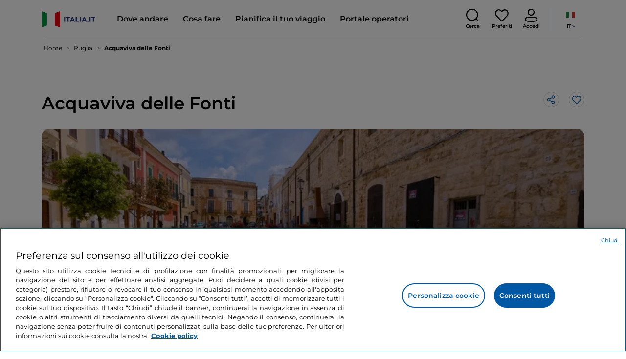

--- FILE ---
content_type: text/html;charset=utf-8
request_url: https://www.italia.it/it/puglia/acquaviva-delle-fonti
body_size: 31518
content:

<!DOCTYPE HTML>
<html lang="it">
    <head>
    
    
    




    <meta charset="UTF-8"/>
    <title>Visita Acquaviva delle Fonti, borgo in Puglia - Italia.it</title>
    
    <meta name="template" content="proxy-poi"/>
    <meta name="viewport" content="width=device-width,initial-scale=1,minimum-scale=1,user-scalable=yes"/>

    
    <meta name="title" content="Visita Acquaviva delle Fonti, borgo in Puglia - Italia.it"/>
    <meta name="description" content="Visita Acquaviva delle Fonti, splendido borgo della Puglia. Scopri cosa vedere e fare ad Acquaviva delle Fonti su Italia.it."/>
    <script defer type="text/javascript" src="/.rum/@adobe/helix-rum-js@%5E2/dist/rum-standalone.js"></script>
<link rel="canonical" href="https://www.italia.it/it/puglia/acquaviva-delle-fonti"/>
    <link rel="alternate" hreflang="it" href="https://www.italia.it/it/puglia/acquaviva-delle-fonti"/>
    
        

            <link rel="alternate" hreflang="en" href="https://www.italia.it/en/puglia/acquaviva-delle-fonti"/>
        
    
        

            <link rel="alternate" hreflang="es" href="https://www.italia.it/es/apulia/acquaviva-delle-fonti"/>
        
    
        

            <link rel="alternate" hreflang="de" href="https://www.italia.it/de/apulien/acquaviva-delle-fonti"/>
        
    

    
    
    
    
    
        <!-- HERO BG IMAGE - DYNAMIC MEDIA ON -->
        
    

    
    
    <meta property="og:title" content="Visita Acquaviva delle Fonti, borgo in Puglia - Italia.it "/>
    <meta property="og:description" content="Visita Acquaviva delle Fonti, splendido borgo della Puglia. Scopri cosa vedere e fare ad Acquaviva delle Fonti su Italia.it."/>
    <meta property="og:image" content="https://www.italia.it/content/dam/tdh/it/destinations/puglia/acquaviva-delle-fonti/media/acquavivadellefonti.jpg"/>
    <meta property="og:url" content="https://www.italia.it/it/puglia/acquaviva-delle-fonti"/>
    <meta property="og:type" content="article"/>
    <meta property="og:site_name" content="Italia.it"/>
    
    
    <meta name="twitter:title" content="Visita Acquaviva delle Fonti, borgo in Puglia - Italia.it"/>
    <meta name="twitter:description" content="Visita Acquaviva delle Fonti, splendido borgo della Puglia. Scopri cosa vedere e fare ad Acquaviva delle Fonti su Italia.it."/>
    <meta name="twitter:image" content="https://www.italia.it/content/dam/tdh/it/destinations/puglia/acquaviva-delle-fonti/media/acquavivadellefonti.jpg"/>
    <meta name="twitter:url" content="https://www.italia.it/it/puglia/acquaviva-delle-fonti"/>
    <meta name="twitter:card" content="summary"/>
    <meta name="twitter:site" content="@italia"/>

    


    
    



    
    <link rel="stylesheet" href="/etc.clientlibs/tdh/clientlibs/clientlib-dependencies.lc-c619409afa25ffec2aeb68471bffb1c4-lc.min.css" type="text/css">
<link rel="stylesheet" href="/etc.clientlibs/tdh/components/sections/description/clientlib.lc-def121149ccf76265ec70110565874d0-lc.min.css" type="text/css">
<link rel="stylesheet" href="/etc.clientlibs/tdh/components/editorials/ticketsdetail/clientlib.lc-05c69bcb0e84ed5db0b45f473dd1b691-lc.min.css" type="text/css">
<link rel="stylesheet" href="/etc.clientlibs/tdh/components/sections/rating/clientlib.lc-383f7be2955df185dc39603e0b771eb0-lc.min.css" type="text/css">
<link rel="stylesheet" href="/etc.clientlibs/tdh/components/editorials/next-opening/clientlib.lc-cb0b3a14d026417c079f572f74f3af30-lc.min.css" type="text/css">
<link rel="stylesheet" href="/etc.clientlibs/tdh/clientlibs/clientlib-modalMap.lc-ab3308ec0167d1d45b2842bdaa790347-lc.min.css" type="text/css">
<link rel="stylesheet" href="/etc.clientlibs/tdh/components/maps/map-sticky/clientlib.lc-8f200318e9cf881bfff49c37675af63b-lc.min.css" type="text/css">
<link rel="stylesheet" href="/etc.clientlibs/tdh/components/editorials/service-details/clientlib.lc-06e98fbca4dba3515286f85531a65415-lc.min.css" type="text/css">
<link rel="stylesheet" href="/etc.clientlibs/tdh/components/sections/powered-by/clientlib.lc-76677b0640cc40f7f28fdaff964c9ca1-lc.min.css" type="text/css">
<link rel="stylesheet" href="/etc.clientlibs/tdh/clientlibs/clientlib-teaser-card.lc-ab3a68ee2570d2aa203eb6641c042b92-lc.min.css" type="text/css">
<link rel="stylesheet" href="/etc.clientlibs/tdh/components/editorials/carousel-teaser-card-standard/clientlib.lc-4f651a91804fa50e6beb19fb3cf072b4-lc.min.css" type="text/css">
<link rel="stylesheet" href="/etc.clientlibs/tdh/components/editorials/timetabledetail/clientlib.lc-2bd41c7d5f745ead09a4f054befd89bd-lc.min.css" type="text/css">
<link rel="stylesheet" href="/etc.clientlibs/tdh/components/editorials/anchor-text/clientlib.lc-e4f7c893271a3be6179138eb86fd3aad-lc.min.css" type="text/css">
<link rel="stylesheet" href="/etc.clientlibs/tdh/components/editorials/image-360/clientlib.lc-a040521c90ade3df1c1c44eb1a272e67-lc.min.css" type="text/css">
<link rel="stylesheet" href="/etc.clientlibs/tdh/components/editorials/carousel-teaser-card-related/clientlib.lc-63aeadca3613bfaa4a3f2b8e681a8748-lc.min.css" type="text/css">
<link rel="stylesheet" href="/etc.clientlibs/tdh/clientlibs/clientlib-credits.lc-f6fae2547575efb33fe2192533421b32-lc.min.css" type="text/css">
<link rel="stylesheet" href="/etc.clientlibs/tdh/clientlibs/clientlib-simpleSlider.lc-3f1dd5088da77bc251042fa401885069-lc.min.css" type="text/css">
<link rel="stylesheet" href="/etc.clientlibs/tdh/components/sections/gallery/clientlib.lc-8728f18fc703bba2ac4ba73218535f55-lc.min.css" type="text/css">
<link rel="stylesheet" href="/etc.clientlibs/tdh/components/editorials/podcasts/sticky-podcast-carousel/clientlib.lc-861ead8e7c6794fd9782eedb38df6067-lc.min.css" type="text/css">
<link rel="stylesheet" href="/etc.clientlibs/tdh/components/editorials/reviews/clientlib.lc-3ddba616ab9a1f0e1687311257198202-lc.min.css" type="text/css">
<link rel="stylesheet" href="/etc.clientlibs/tdh/components/maps/map-service-menu/clientlib.lc-c93767610406a29a9db8807c2e6b6f0a-lc.min.css" type="text/css">
<link rel="stylesheet" href="/etc.clientlibs/tdh/components/editorials/credits-google/clientlib.lc-073c72f5b3680408210ca8b57a7ee747-lc.min.css" type="text/css">
<link rel="stylesheet" href="/etc.clientlibs/tdh/components/commons/header/clientlib.lc-36fba5d804df14bdb35f7897a86f625c-lc.min.css" type="text/css">
<link rel="stylesheet" href="/etc.clientlibs/tdh/components/commons/footer/clientlib.lc-5d70508947b0e42f4d692c213683d57e-lc.min.css" type="text/css">



<script>
    'use strict';window.AEM=window.AEM||{};window.AEM.target=window.AEM.target||{};window.AEM.components=window.AEM.components||{};window.AEM.components.heroAssets=window.AEM.components.heroAssets||{};
function addScriptAsync(src,id){return $jscomp.asyncExecutePromiseGeneratorFunction(function*(){if(typeof src!="string"||!src.startsWith("/content/dam/")||!src.startsWith("/etc.clientlibs/"))console.warn("not eligible link");else return new Promise((resolve,reject)=>{const s=document.createElement("script");s.setAttribute("src",window.location.origin+"/"+src);s.setAttribute("id",id);s.setAttribute("async","true");s.addEventListener("load",resolve);s.addEventListener("error",reject);document.head.appendChild(s)})})}
function addLink(src,id){return $jscomp.asyncExecutePromiseGeneratorFunction(function*(){if(typeof src!="string"||!src.startsWith("/content/dam/")||!src.startsWith("/etc.clientlibs/"))console.warn("not eligible link");else{const s=document.createElement("link");s.setAttribute("href",window.location.origin+"/"+src);s.setAttribute("id",id);s.setAttribute("async","true");s.setAttribute("rel","stylesheet");document.head.appendChild(s)}})}
function showLoader(){let $jscomp$optchain$tmpm293267902$0;($jscomp$optchain$tmpm293267902$0=document.querySelector("#general-mitur-loader"))==null?void 0:$jscomp$optchain$tmpm293267902$0.classList.remove("d-none")}function hideLoader(){let $jscomp$optchain$tmpm293267902$1;($jscomp$optchain$tmpm293267902$1=document.querySelector("#general-mitur-loader"))==null?void 0:$jscomp$optchain$tmpm293267902$1.classList.add("d-none")}
function showHero(){if(sessionStorage.getItem("flickering-first-time-fix")==null){sessionStorage.setItem("flickering-first-time-fix",true);let $jscomp$optchain$tmpm293267902$2;($jscomp$optchain$tmpm293267902$2=document.querySelector(".hero.carousel"))==null?void 0:$jscomp$optchain$tmpm293267902$2.classList.add("is-loaded","flickering-first-time-fix")}else{let $jscomp$optchain$tmpm293267902$3;($jscomp$optchain$tmpm293267902$3=document.querySelector(".hero.carousel"))==null?void 0:$jscomp$optchain$tmpm293267902$3.classList.add("is-loaded")}}
function hideHero(){let $jscomp$optchain$tmpm293267902$4;($jscomp$optchain$tmpm293267902$4=document.querySelector(".hero.carousel"))==null?void 0:$jscomp$optchain$tmpm293267902$4.classList.remove("is-loaded")}function onI18NReady(callbackSuccess){if(window.AEM&&window.AEM.i18n&&window.AEM.i18n.t!=null&&window.AEM.i18n.isInitialized==true)callbackSuccess();else setTimeout(function(){onI18NReady(callbackSuccess)},100)}
function onGigyaLibsReady(callbackSuccess){if(typeof window.gigya!="undefined"&&typeof window.gigyaAem!="undefined")callbackSuccess();else setTimeout(function(){onGigyaLibsReady(callbackSuccess)},500)}
function _initAdobeTargetClientlibs(){return $jscomp.asyncExecutePromiseGeneratorFunction(function*(){let isJsPresent=document.querySelector("#clientlibtargetsupportJS");let isCssPresent=document.querySelector("#clientlibtargetsupportCSS");if(!isCssPresent)addLink(window.clientlibs.targetSupportCSS,"clientlibtargetsupportCSS");if(!isJsPresent)yield addScriptAsync(window.clientlibs.targetSupportJS,"clientlibtargetsupportJS")})}
const _initNewsletterPopup=config=>{return $jscomp.asyncExecutePromiseGeneratorFunction(function*(){yield _initAdobeTargetClientlibs();config.labels={emailPlaceholder:window.AEM.i18n.t("mitur_newsletter_notification_emailPlaceholder"),invalidEmail:window.AEM.i18n.t("mitur_newsletter_notification_invalidEmail"),confirmButton:window.AEM.i18n.t("mitur_newsletter_notification_confirmButton")};if(config.imagesx){let toReplace=config.imagesx.substring(config.imagesx.lastIndexOf("."));let finalUrlImage=
config.imagesx.replace(toReplace,".app"+toReplace);config.imagesx=finalUrlImage}if(config.imagedx){let toReplace=config.imagedx.substring(config.imagedx.lastIndexOf("."));let finalUrlImage=config.imagedx.replace(toReplace,".app"+toReplace);config.imagedx=finalUrlImage}if(config.imageinfo){let toReplace=config.imageinfo.substring(config.imageinfo.lastIndexOf("."));let finalUrlImage=config.imageinfo.replace(toReplace,".app"+toReplace);config.imageinfo=finalUrlImage}onNewsletterNotificationReady(config)})};
const _initHeroAsset=config=>{Object.defineProperty(window.AEM.components.heroAssets,"runtimeConfig",{get:function(){return config},set:function(v){if(AEM&&AEM.components&&AEM.components.heroAssets&&AEM.components.heroAssets.renderComponent)AEM.components.heroAssets.renderComponent()}});window.AEM.components.heroAssets.runtimeConfig=config};window.AEM.target={initNewsletterPopup:_initNewsletterPopup,initHeroAsset:_initHeroAsset};
</script>
<script>
    pagesConfigs = {};
    pagesConfigs.currentPage = "/it/proxy-poi";
    pagesConfigs.homePage = "/it";
    pagesConfigs.refererPage = document.referrer;

    pagesConfigs.b2c = {};
    pagesConfigs.b2c.login = "/it/login";
    pagesConfigs.b2c.registration = "/it/registrazione";
    pagesConfigs.b2c.resetPassword = "/it/reset-password";
    pagesConfigs.b2c.forgotPassword = "/it/password-dimenticata";
    pagesConfigs.b2c.confirmDeleteAccount= "/it/conferma-eliminazione-profilo";
    pagesConfigs.b2c.errorDeleteAccount= "/it/errore-eliminazione-profilo";
    pagesConfigs.b2c.termsAndConditions = "/it/termini-e-condizioni";
    pagesConfigs.b2c.privacy = "/it/privacy-policy";
    pagesConfigs.b2c.profile = "/it/profilo";
    pagesConfigs.b2c.newsletterUnsubscriptionKO="/it/unsubscribe_newsletterko";
    pagesConfigs.b2c.newsletterUnsubscriptionOK="/it/unsubscribe_newsletterok";
    pagesConfigs.b2c.bookmarkPage="/it/profilo/wishlist";
    pagesConfigs.b2c.privacyMobileApp="";
    pagesConfigs.b2c.termsAndConditionsMobileApp="";

    pagesConfigs.b2b = {};
    pagesConfigs.b2b.login = "/it/b2b/login";
    pagesConfigs.b2b.registration = "";
    pagesConfigs.b2b.resetPassword = "/it/b2b/reset-password-b2b";
    pagesConfigs.b2b.forgotPassword = "/it/b2b/password-dimenticata-b2b";
    pagesConfigs.b2b.termsAndConditions = "/it/termini-e-condizioni";
    pagesConfigs.b2b.privacy = "/it/privacy-policy";
    pagesConfigs.b2b.profile = "/it/b2b/area-privata";
    pagesConfigs.b2b.formRegistration = "";
    pagesConfigs.b2b.ticketArea = "/it/b2b/area-privata/area-ticketing";
    pagesConfigs.b2b.ticketCreateArea = "/it/b2b/area-privata/area-ticketing/create-ticket";
    pagesConfigs.b2b.updateTicket = "/it/b2b/area-privata/area-ticketing/update-ticket";
</script>
<script>
    regexConfigs = {};
    regexConfigs.email = "^\\b[A\u002DZa\u002Dz0\u002D9._%+\u002D]+@[A\u002DZa\u002Dz0\u002D9.\u002D]+\\.[A\u002DZa\u002Dz]+\\b$";
    regexConfigs.telephone = "^\\d{5,14}$";

    wcmmode = {};
    wcmmode.disabled = true;
    wcmmode.edit = false;
    wcmmode.preview = false;
    wcmmode.isAuthor=false;
    googleClient = {};
    googleClient.ApiKey = "AIzaSyApZJ7oPVvgjUh15s7f36e7797XN1AhuOg";
    googleClient.enabledReviews = false;
    googleClient.enabledBookmarks = false;
    googleClient.enabledShare = true;
    googleClient.suggestionDigits = 3;
    googleClient.defaultRadius = 10000;

    currentPage = {};
    currentPage.template = "/conf/tdh/settings/wcm/templates/proxy-poi";
    currentPage.name = "proxy-poi";
    currentPage.title = "proxy-poi";
	currentPage.aiChosenTag = ""
	currentPage.additionaltags = ""

    commonProperties = {};
    commonProperties.resourcesPath = "/etc.clientlibs/tdh/clientlibs/clientlib-resources";
    commonProperties.language = "it";
    commonProperties.enableTitleBookmarks = false;

    clientlibs = {};
    clientlibs.targetSupportJS = "/etc.clientlibs/tdh/clientlibs/clientlib-target-support.lc-72c184e3442be84dd06aa19c46a3233f-lc.min.js";
    clientlibs.targetSupportCSS = "/etc.clientlibs/tdh/clientlibs/clientlib-target-support.lc-8a4b464614fdc997be6fc364994b6e3c-lc.min.css";
</script>
<script>
    algoliaConfigs = {};
    algoliaConfigs.applicationId = "G75K8JZFIV"
    algoliaConfigs.searchOnlyApiKey = "a741097f7d7321d4db9fff0bdebd7d1f"
    algoliaConfigs.indexMapping = {"touristguide_index":"touristguide_object_index_prod","entertainment_index":"entertainment_object_index_prod","auto_listing_index":"auto_listing_object_index_prod","itinerary_index":"itinerary_object_index_prod","accommodation_index":"accommodation_object_index_prod","auto_listing_hotel_index":"auto_listing_hotel_object_index_prod","watertransport_index":"watertransport_object_index_prod","hprandommobileapp_index":"hprandommobileapp_object_index_prod","generic_index":"generic_object_index_prod","touroperator_index":"touroperator_object_index_prod","religiouspath_index":"religiouspath_object_index_prod","article_index":"article_object_index_prod","event_index":"event_object_index_prod","beachfacilities_index":"beachfacilities_object_index_prod","foodandwine_index":"foodandwine_object_index_prod","destination_index":"destination_object_index_prod","innovations_index":"innovations_object_index_prod","landtransport_index":"landtransport_object_index_prod","experience_index":"experience_object_index_prod","meetingsandexhibition_index":"meetingsandexhibition_object_index_prod","restaurant_index":"restaurant_object_index_prod","thermalbaths_index":"thermalbaths_object_index_prod","beacon_index":"beacon_object_index_prod","airtransport_index":"airtransport_object_index_prod"}
    algoliaConfigs.sortingIndexMap = [{"index":"event_index","indexSorting":["Event","Event:eventStartDateTime_asc","Event:firstPublicationDateTime_desc"]},{"index":"itinerary_index","indexSorting":["Itinerary","Itinerary:difficultyLevel_asc","Itinerary:difficultyLevel_desc","Itinerary:structuredDurationDays_asc","Itinerary:structuredDurationDays_desc","Itinerary:firstPublicationDateTime_desc"]},{"index":"article_index","indexSorting":["Article","Article:firstPublicationDateTime_desc","Article:title_asc","Article:title_desc"]},{"index":"destination_index","indexSorting":["Destination","Destination:firstPublicationDateTime_desc","Destination:title_asc","Destination:title_desc"]},{"index":"restaurant_index","indexSorting":["Restaurant","Restaurant:priceLevel_asc","Restaurant:priceLevel_desc","Restaurant:firstPublicationDateTime_desc"]},{"index":"accommodation_index","indexSorting":["Accommodation","Accommodation:title_asc","Accommodation:title_desc"]},{"index":"experience_index","indexSorting":["Experience","Experience:firstPublicationDateTime_desc","Experience:title_asc","Experience:title_desc"]}]
    algoliaConfigs.configFilters = [{"typeAlgoliaState":"All","indexName":"generic_object_index_prod_{lang}","active":true,"hits":[],"numberOfHits":0,"numberOfPages":0,"showMap":false,"params":{"page":0,"hitsPerPage":10}},{"typeAlgoliaState":"Destination","active":false,"indexName":"destination_object_index_prod_{lang}","hits":[],"numberOfHits":0,"numberOfPages":0,"showMap":true,"params":{"page":0,"hitsPerPage":10}},{"typeAlgoliaState":"Article","indexName":"article_object_index_prod_{lang}","active":false,"hits":[],"numberOfHits":0,"numberOfPages":0,"showMap":true,"params":{"page":0,"hitsPerPage":10}},{"typeAlgoliaState":"Event","indexName":"event_object_index_prod_{lang}","active":false,"hits":[],"numberOfHits":0,"numberOfPages":0,"showMap":true,"params":{"page":0,"hitsPerPage":10}},{"typeAlgoliaState":"Itinerary","indexName":"itinerary_object_index_prod_{lang}","active":false,"hits":[],"numberOfHits":0,"numberOfPages":0,"showMap":true,"params":{"page":0,"hitsPerPage":10}},{"typeAlgoliaState":"Restaurant","indexName":"restaurant_object_index_prod_{lang}","active":false,"hits":[],"numberOfHits":0,"numberOfPages":0,"showMap":true,"params":{"page":0,"hitsPerPage":10}},{"typeAlgoliaState":"Accommodation","indexName":"accommodation_object_index_prod_{lang}","active":false,"showMap":true,"hits":[],"numberOfHits":0,"numberOfPages":0,"params":{"page":0,"hitsPerPage":10}},{"typeAlgoliaState":"Touroperator","indexName":"touroperator_object_index_prod_{lang}","active":false,"showMap":true,"hits":[],"numberOfHits":0,"numberOfPages":0,"params":{"page":0,"hitsPerPage":10}},{"typeAlgoliaState":"Touristguide","indexName":"touristguide_object_index_prod_{lang}","active":false,"showMap":true,"hits":[],"numberOfHits":0,"numberOfPages":0,"params":{"page":0,"hitsPerPage":10}},{"typeAlgoliaState":"Experience","indexName":"experience_object_index_prod_{lang}","active":false,"showMap":true,"hits":[],"numberOfHits":0,"numberOfPages":0,"params":{"page":0,"hitsPerPage":10}},{"typeAlgoliaState":"Beachfacilities","indexName":"beachfacilities_object_index_prod_{lang}","active":false,"showMap":true,"hits":[],"numberOfHits":0,"numberOfPages":0,"params":{"page":0,"hitsPerPage":10}},{"typeAlgoliaState":"Entertainment","indexName":"entertainment_object_index_prod_{lang}","active":false,"showMap":true,"hits":[],"numberOfHits":0,"numberOfPages":0,"params":{"page":0,"hitsPerPage":10}},{"typeAlgoliaState":"Foodandwine","indexName":"foodandwine_object_index_prod_{lang}","active":false,"showMap":true,"hits":[],"numberOfHits":0,"numberOfPages":0,"params":{"page":0,"hitsPerPage":10}},{"typeAlgoliaState":"Innovations","indexName":"innovations_object_index_prod_{lang}","active":false,"showMap":true,"hits":[],"numberOfHits":0,"numberOfPages":0,"params":{"page":0,"hitsPerPage":10}},{"typeAlgoliaState":"Airtransport","indexName":"airtransport_object_index_prod_{lang}","active":false,"showMap":true,"hits":[],"numberOfHits":0,"numberOfPages":0,"params":{"page":0,"hitsPerPage":10}},{"typeAlgoliaState":"Landtransport","indexName":"landtransport_object_index_prod_{lang}","active":false,"showMap":true,"hits":[],"numberOfHits":0,"numberOfPages":0,"params":{"page":0,"hitsPerPage":10}},{"typeAlgoliaState":"Watertransport","indexName":"watertransport_object_index_prod_{lang}","active":false,"showMap":true,"hits":[],"numberOfHits":0,"numberOfPages":0,"params":{"page":0,"hitsPerPage":10}},{"typeAlgoliaState":"Thermalbaths","indexName":"thermalbaths_object_index_prod_{lang}","active":false,"showMap":true,"hits":[],"numberOfHits":0,"numberOfPages":0,"params":{"page":0,"hitsPerPage":10}}]
    algoliaConfigs.configRestaurantFilters = [{"typeAlgoliaState":"Restaurant","indexName":"restaurant_object_index_prod_{lang}","active":true,"hits":[],"numberOfHits":0,"numberOfPages":0,"facets":["region","city","bookable","listOfServices.title","mainType","priceLevel"],"params":{"page":0,"hitsPerPage":12,"facetFilters":[]}},{"typeAlgoliaState":"Restaurant:priceLevel_asc","indexName":"restaurant_object_index_prod_{lang}_priceLevel_asc","active":false,"hits":[],"numberOfHits":0,"numberOfPages":0,"facets":["region","city","bookable","listOfServices.title","mainType","priceLevel"],"params":{"page":0,"hitsPerPage":12,"facetFilters":[]}},{"typeAlgoliaState":"Restaurant:priceLevel_desc","indexName":"restaurant_object_index_prod_{lang}_priceLevel_desc","active":false,"hits":[],"numberOfHits":0,"numberOfPages":0,"facets":["region","city","bookable","listOfServices.title","mainType","priceLevel"],"params":{"page":0,"hitsPerPage":12,"facetFilters":[]}}]
    algoliaConfigs.isEnableShowMap = true
    algoliaConfigs.isSiteEnableGeneralSearch = false
    algoliaConfigs.isSiteEnablePrefilteredAlgolia = false
    algoliaConfigs.isSiteEnableTeaserListingAlgolia = false
</script>
<script>
    easepickConfig = {
        css: {
            bundle: "/etc.clientlibs/tdh/clientlibs/clientlib-easy-pick-bundle.min.css",
            custom: "/etc.clientlibs/tdh/clientlibs/clientlib-easy-pick-custom.min.css",
            disableTooltip: "/etc.clientlibs/tdh/clientlibs/clientlib-easy-pick-disable-tooltips.min.css",
            cancelBtn: "/etc.clientlibs/tdh/clientlibs/clientlib-easy-pick-custom-cancel-cta.min.css",
            bookingSearch: "/etc.clientlibs/tdh/clientlibs/clientlib-easepick-custom-booking-search.min.css",
         bookingSearchDeparture:"/etc.clientlibs/tdh/clientlibs/clientlib-easepick-custom-booking-search-departure.min.css"
        }
    }
</script>


<script> aemTags= "aem|en|editorial-taxonomy : TO DO (cosa fare) / nature01 / nature02 / nature,aem|en|editorial-taxonomy : TO DO (cosa fare) / art and culture01 / village02 / village,aem|en|editorial-taxonomy : TO GO (Destinazioni) / region01 / puglia / apulia,aem|en|editorial-taxonomy : TO GO (Destinazioni) / cities / province / bari,aem|en|editorial-taxonomy : TO GO (Destinazioni) / geographical distribution / south02 / south,aem|en|editorial-taxonomy : TO DO (cosa fare) / art and culture01 / village02 / authentic italian villages"</script>


    <meta name="google-site-verification" content="Vk5nJEewDKmyG844X9NG4kEACOFg3RE2cZXbtturNr5"/>

    <meta name="msvalidate.01" content="Vk5nJEewDKmyG844X9NG4kEACOFg3RE2cZXbtturNr5"/>






<script>
     cfConfigs = {};
     cfConfigs.path = "/content/dam/tdh/it/destinations/puglia/acquaviva-delle-fonti/acquaviva-delle-fonti"
</script>



<script>
    cfData = {};
    cfData.contentID = "aem_destination_4218";
    cfData.destinationRelatedList ="";
    cfData.category ="locality,political";
</script>

    
    
    

    

    


        <script type="text/javascript" src="//assets.adobedtm.com/fbbe88ade60e/4156b9bd2b0f/launch-49bbdc60639d.min.js" async></script>


    
    
    

    
    
    <script async src="/etc.clientlibs/core/wcm/components/commons/datalayer/v2/clientlibs/core.wcm.components.commons.datalayer.v2.lc-1e0136bad0acfb78be509234578e44f9-lc.min.js"></script>


    
    <script async src="/etc.clientlibs/core/wcm/components/commons/datalayer/acdl/core.wcm.components.commons.datalayer.acdl.lc-bf921af342fd2c40139671dbf0920a1f-lc.min.js"></script>



    
    
    
        <link rel="apple-touch-icon" sizes="152x152" href="/content/dam/tdh/static-resources/favicon/apple-icon-152x152.png"/>
        <link rel="apple-touch-icon" sizes="144x144" href="/content/dam/tdh/static-resources/favicon/apple-icon-144x144.png"/>
        <link rel="apple-touch-icon" sizes="180x180" href="/content/dam/tdh/static-resources/favicon/apple-icon-180x180.png"/>
        <link rel="apple-touch-icon" sizes="120x120" href="/content/dam/tdh/static-resources/favicon/apple-icon-120x120.png"/>
        <link rel="apple-touch-icon" sizes="57x57" href="/content/dam/tdh/static-resources/favicon/apple-icon-57x57.png"/>
        <link rel="apple-touch-icon" sizes="114x114" href="/content/dam/tdh/static-resources/favicon/apple-icon-114x114.png"/>
        <link rel="apple-touch-icon" sizes="60x60" href="/content/dam/tdh/static-resources/favicon/apple-icon-60x60.png"/>
        <link rel="apple-touch-icon" sizes="72x72" href="/content/dam/tdh/static-resources/favicon/apple-icon-72x72.png"/>
        <link rel="icon" type="image/png" sizes="32x32" href="/content/dam/tdh/static-resources/favicon/favicon-32x32.png"/>
        <link rel="icon" type="image/png" sizes="96x96" href="/content/dam/tdh/static-resources/favicon/favicon-96x96.png"/>
        <link rel="apple-touch-icon" sizes="76x76" href="/content/dam/tdh/static-resources/favicon/apple-icon-76x76.png"/>
        <link rel="icon" type="image/png" sizes="192x192" href="/content/dam/tdh/static-resources/favicon/android-icon-192x192.png"/>
        <link rel="icon" type="image/png" sizes="16x16" href="/content/dam/tdh/static-resources/favicon/favicon-16x16.png"/>
        <meta name="msapplication-TileImage" content="/content/dam/tdh/static-resources/favicon/ms-icon-144x144.png"/>
    
    
    <link rel="icon" sizes="192x192" href="/content/dam/tdh/static-resources/favicon/icon-192x192.png"/>
    <link rel="apple-touch-icon" sizes="192x192" href="/content/dam/tdh/static-resources/favicon/apple-icon-192x192.png"/>
    <link rel="apple-touch-icon-precomposed" sizes="192x192" href="/content/dam/tdh/static-resources/favicon/apple-icon-precomposed-192x192.png"/>
    <link rel="icon" type="image/png" sizes="36x36" href="/content/dam/tdh/static-resources/favicon/android-icon-36x36.png"/>
    <link rel="icon" type="image/png" sizes="48x48" href="/content/dam/tdh/static-resources/favicon/android-icon-48x48.png"/>
    <link rel="icon" type="image/png" sizes="72x72" href="/content/dam/tdh/static-resources/favicon/android-icon-72x72.png"/>
    <link rel="icon" type="image/png" sizes="96x96" href="/content/dam/tdh/static-resources/favicon/android-icon-96x96.png"/>
    <link rel="icon" type="image/png" sizes="144x144" href="/content/dam/tdh/static-resources/favicon/android-icon-144x144.png"/>
    <meta name="msapplication-TileColor" content="#ffffff"/>
    <meta name="application-TileImage" content="/content/dam/tdh/static-resources/favicon/ms-icon-70x70.png"/>
    <meta name="msapplication-TileImage" content="/content/dam/tdh/static-resources/favicon/ms-icon-150x150.png"/>
    <meta name="msapplication-TileImage" content="/content/dam/tdh/static-resources/favicon/ms-icon-310x310.png"/>
    <meta name="theme-color" content="#ffffff"/>

            
    <!--montserrat-regular - latin -->
    <link rel="preload" href="/etc.clientlibs/tdh/clientlibs/clientlib-dependencies/resources/fonts/montserrat-v23-latin-regular.woff2" as="font" type="font/woff2" crossorigin="anonymous"/>
    <!-- montserrat-600 - latin-->
    <link rel="preload" href="/etc.clientlibs/tdh/clientlibs/clientlib-dependencies/resources/fonts/montserrat-v23-latin-600.woff2" as="font" type="font/woff2" crossorigin="anonymous"/>
    <!--montserrat-700 - latin -->
    <link rel="preload" href="/etc.clientlibs/tdh/clientlibs/clientlib-dependencies/resources/fonts/montserrat-v23-latin-700.woff2" as="font" type="font/woff2" crossorigin="anonymous"/>

    
</head>
    <body class="page-proxy-poi page basicpage" id="page-proxy-poi-efb4b447b8" data-cmp-link-accessibility-enabled data-cmp-link-accessibility-text="si apre in una nuova scheda" data-cmp-data-layer-enabled data-cmp-data-layer-name="adobeDataLayer">
        <script>
          var dataLayerName = 'adobeDataLayer' || 'adobeDataLayer';
          window[dataLayerName] = window[dataLayerName] || [];
          window[dataLayerName].push({
              page: JSON.parse("{\x22page\u002Dproxy\u002Dpoi\u002Defb4b447b8\x22:{\x22@type\x22:\x22tdh\/components\/structure\/page\u002Dproxy\u002Dpoi\x22,\x22repo:modifyDate\x22:\x222025\u002D07\u002D21T09:39:12Z\x22,\x22dc:title\x22:\x22proxy\u002Dpoi\x22,\x22xdm:template\x22:\x22\/conf\/tdh\/settings\/wcm\/templates\/proxy\u002Dpoi\x22,\x22xdm:language\x22:\x22it\x22,\x22xdm:tags\x22:[],\x22repo:path\x22:\x22\/content\/tdh\/it\/proxy\u002Dpoi.html\x22}}"),
              event:'cmp:show',
              eventInfo: {
                  path: 'page.page\u002Dproxy\u002Dpoi\u002Defb4b447b8'
              }
          });
        </script>
        
        
            




            





<div class="skip-menu-button d-none" aria-label="Salta il menu">
    <a class="skip-menu-button__text" href="#content" rel='nofollow'>Salta il menu</a>
</div>
<header class="header__main-header">
    <!-- HEADER HERE -->
    


    



    

    


    


    


<nav class="navbar navbar-expand-xl navbar-main__container navbar-main__container--white" aria-label="Navbar">
    <div class="container">
        <div class="col-2 col-xl-9 d-flex align-items-center">
            
                <a class="col-2" href="/it" aria-label="Home">
                <picture>
                    <img src="https://tourismmedia.italia.it/is/image/mitur/logoitalia-1" loading="lazy" class="navbar-main__brand-logo"/>
                </picture>
                
                </a>
            
            <div class="collapse navbar-collapse  navbar-main__container-collapse navbar-main__container-collapse__V2" id="navbarCollapse">
                <div>
                    <div class="navbar-main__side-menu-header">
                        
                            <a class="col-10" href="/it" aria-label="Home">
                            <picture>
                                <img src="https://tourismmedia.italia.it/is/image/mitur/logoitalia-1" srcset="/content/dam/tdh/loghi/logoitalia.png" loading="lazy" class="navbar-main__brand-logo"/>
                            </picture>
                            
                            </a>
                        
                        <button class="navbar-toggler navbar-main__toggle-menu col-2 navbar-main__css-icon navbar-main__close-icon-img" type="button" data-toggle="collapse" data-target="#navbarCollapse" aria-controls="navbarCollapse" aria-expanded="false" aria-label="Toggle navigation">
                        </button>
                    </div>
                    <ul id="menubar" class="navbar-nav mr-auto" role="menubar" aria-label="Menu" tabindex="-2">
                        <li class="nav-item" role="menuitem">
                            


    <a id="menu-where-to-go" href="#" class="nav-link navbar-main__navbar-link navbar-main__navbar-link--has-section" role="menuitem" tabindex="0" aria-label="Dove andare" aria-haspopup="true" aria-expanded="false" data-componenttype="tdh/components/commons/header/main-menu">
        <span>Dove andare</span>
        <span class="navbar-main__chevron-icon-img"></span>
    </a>

<div class="container navbar-main_main-menu">
    <div id="main-menu-where-to-go" class="navbar-main_section--hidden" data-last-item="false">
        <div class="container">
            <div class="component-main-menu__container">
                <div class="component-main-menu__content-box">
                    <span class="component-main-menu__section-title">
                        Scegli la tua destinazione
                    </span>
                    <p>
                        Mare, montagna, città, parchi nazionali e siti UNESCO: in Italia ogni meta è uno spettacolo unico, da godersi appieno.
                    </p>
                    
                    <div class="component-main-menu__3-columns ">
                        
    
        
        

        
        

        
    
        
        

        
        

        
    
        
        

        
        

        
    
        
        

        
        

        
    
        
        

        
        

        
    
        
        

        
        

        
    
    

                    </div>
                    <div class="component-main-menu__3-columns">
                        
    
        
        

        
        

        
            <div>
                
                    <a class="component-main-menu__title hover-primary-2" aria-label="Città" tabindex="-1" href="/it/italia/citta-italiane">Città</a>
                
                
                
                    
                        <a class="component-main-menu_anchor-link  d-lg-flex" href="/it/campania/napoli" aria-label="Napoli" tabindex="-1" data-componenttype="tdh/components/commons/header/main-menu" data-componentname="Scegli la tua destinazione">
                            <span class="component-main-menu__icon icon-arrow-slider color--primary-1 s-10x10 me-1"></span>
                            Napoli
                        </a>
                    
                
                    
                        <a class="component-main-menu_anchor-link  d-lg-flex" href="/it/lazio/roma" aria-label="Roma" tabindex="-1" data-componenttype="tdh/components/commons/header/main-menu" data-componentname="Scegli la tua destinazione">
                            <span class="component-main-menu__icon icon-arrow-slider color--primary-1 s-10x10 me-1"></span>
                            Roma
                        </a>
                    
                
                    
                        <a class="component-main-menu_anchor-link  d-lg-flex" href="/it/lombardia/milano" aria-label="Milano" tabindex="-1" data-componenttype="tdh/components/commons/header/main-menu" data-componentname="Scegli la tua destinazione">
                            <span class="component-main-menu__icon icon-arrow-slider color--primary-1 s-10x10 me-1"></span>
                            Milano
                        </a>
                    
                
                <a class="component-main-menu_anchor-link--show-all show-all-link hover-primary-2" href="/it/italia/citta-italiane" tabindex="-1" aria-label="Vedi tutte" data-componenttype="tdh/components/commons/header/main-menu" data-componentname="Scegli la tua destinazione">
                    Vedi tutte
                    <span class="component-main-menu__icon icon-arrow-right s-20x20 show-all-arrow"></span>
                </a>
            </div>
        
    
        
        

        
        

        
            <div>
                
                    <a class="component-main-menu__title hover-primary-2" aria-label="Regioni " tabindex="-1" href="/it/italia/regioni-italiane">Regioni </a>
                
                
                
                    
                        <a class="component-main-menu_anchor-link  d-lg-flex" href="/it/lazio" aria-label="Lazio" tabindex="-1" data-componenttype="tdh/components/commons/header/main-menu" data-componentname="Scegli la tua destinazione">
                            <span class="component-main-menu__icon icon-arrow-slider color--primary-1 s-10x10 me-1"></span>
                            Lazio
                        </a>
                    
                
                    
                        <a class="component-main-menu_anchor-link  d-lg-flex" href="/it/sicilia" aria-label="Sicilia" tabindex="-1" data-componenttype="tdh/components/commons/header/main-menu" data-componentname="Scegli la tua destinazione">
                            <span class="component-main-menu__icon icon-arrow-slider color--primary-1 s-10x10 me-1"></span>
                            Sicilia
                        </a>
                    
                
                    
                        <a class="component-main-menu_anchor-link  d-lg-flex" href="/it/sardegna" aria-label="Sardegna" tabindex="-1" data-componenttype="tdh/components/commons/header/main-menu" data-componentname="Scegli la tua destinazione">
                            <span class="component-main-menu__icon icon-arrow-slider color--primary-1 s-10x10 me-1"></span>
                            Sardegna
                        </a>
                    
                
                <a class="component-main-menu_anchor-link--show-all show-all-link hover-primary-2" href="/it/italia/regioni-italiane" tabindex="-1" aria-label="Vedi tutte " data-componenttype="tdh/components/commons/header/main-menu" data-componentname="Scegli la tua destinazione">
                    Vedi tutte 
                    <span class="component-main-menu__icon icon-arrow-right s-20x20 show-all-arrow"></span>
                </a>
            </div>
        
    
        
        

        
        

        
            <div>
                
                    <a class="component-main-menu__title hover-primary-2" aria-label="Mete turistiche " tabindex="-1" href="/it/italia/mete-turistiche">Mete turistiche </a>
                
                
                
                    
                        <a class="component-main-menu_anchor-link  d-lg-flex" href="/it/italia/lago-di-garda-inesauribili-emozioni" aria-label="Lago di Garda" tabindex="-1" data-componenttype="tdh/components/commons/header/main-menu" data-componentname="Scegli la tua destinazione">
                            <span class="component-main-menu__icon icon-arrow-slider color--primary-1 s-10x10 me-1"></span>
                            Lago di Garda
                        </a>
                    
                
                    
                        <a class="component-main-menu_anchor-link  d-lg-flex" href="/it/puglia/gargano" aria-label="Gargano" tabindex="-1" data-componenttype="tdh/components/commons/header/main-menu" data-componentname="Scegli la tua destinazione">
                            <span class="component-main-menu__icon icon-arrow-slider color--primary-1 s-10x10 me-1"></span>
                            Gargano
                        </a>
                    
                
                    
                        <a class="component-main-menu_anchor-link  d-lg-flex" href="/it/italia/lago-maggiore-borghi-isole-castelli" aria-label="Lago Maggiore" tabindex="-1" data-componenttype="tdh/components/commons/header/main-menu" data-componentname="Scegli la tua destinazione">
                            <span class="component-main-menu__icon icon-arrow-slider color--primary-1 s-10x10 me-1"></span>
                            Lago Maggiore
                        </a>
                    
                
                <a class="component-main-menu_anchor-link--show-all show-all-link hover-primary-2" href="/it/italia/mete-turistiche" tabindex="-1" aria-label="Vedi tutte" data-componenttype="tdh/components/commons/header/main-menu" data-componentname="Scegli la tua destinazione">
                    Vedi tutte
                    <span class="component-main-menu__icon icon-arrow-right s-20x20 show-all-arrow"></span>
                </a>
            </div>
        
    
        
        

        
        

        
            <div>
                
                    <a class="component-main-menu__title hover-primary-2" aria-label="Mare" tabindex="-1" href="/it/italia/mare-spiagge-e-isole-minori">Mare</a>
                
                
                
                    
                        <a class="component-main-menu_anchor-link  d-lg-flex" href="/it/sicilia/lampedusa" aria-label="Lampedusa" tabindex="-1" data-componenttype="tdh/components/commons/header/main-menu" data-componentname="Scegli la tua destinazione">
                            <span class="component-main-menu__icon icon-arrow-slider color--primary-1 s-10x10 me-1"></span>
                            Lampedusa
                        </a>
                    
                
                    
                        <a class="component-main-menu_anchor-link  d-lg-flex" href="/it/campania/isole-del-golfo-di-napoli" aria-label="Capri, Procida e Ischia" tabindex="-1" data-componenttype="tdh/components/commons/header/main-menu" data-componentname="Scegli la tua destinazione">
                            <span class="component-main-menu__icon icon-arrow-slider color--primary-1 s-10x10 me-1"></span>
                            Capri, Procida e Ischia
                        </a>
                    
                
                    
                        <a class="component-main-menu_anchor-link  d-lg-flex" href="/it/sardegna/costa-smeralda" aria-label="Costa Smeralda" tabindex="-1" data-componenttype="tdh/components/commons/header/main-menu" data-componentname="Scegli la tua destinazione">
                            <span class="component-main-menu__icon icon-arrow-slider color--primary-1 s-10x10 me-1"></span>
                            Costa Smeralda
                        </a>
                    
                
                <a class="component-main-menu_anchor-link--show-all show-all-link hover-primary-2" href="/it/italia/mare-spiagge-e-isole-minori" tabindex="-1" aria-label="Vedi tutte" data-componenttype="tdh/components/commons/header/main-menu" data-componentname="Scegli la tua destinazione">
                    Vedi tutte
                    <span class="component-main-menu__icon icon-arrow-right s-20x20 show-all-arrow"></span>
                </a>
            </div>
        
    
        
        

        
        

        
            <div>
                
                    <a class="component-main-menu__title hover-primary-2" aria-label="Montagna" data-mobile-label="Montagna" tabindex="-1" href="/it/italia/localita-di-montagna">Montagna</a>
                
                
                
                    
                        <a class="component-main-menu_anchor-link  d-lg-flex" href="/it/trentino/madonna-di-campiglio-perla-dolomiti" aria-label="Madonna di Campiglio" tabindex="-1" data-componenttype="tdh/components/commons/header/main-menu" data-componentname="Scegli la tua destinazione">
                            <span class="component-main-menu__icon icon-arrow-slider color--primary-1 s-10x10 me-1"></span>
                            Madonna di Campiglio
                        </a>
                    
                
                    
                        <a class="component-main-menu_anchor-link  d-lg-flex" href="/it/valle-aosta/courmayeur-tra-stile-e-tradizione" aria-label="Courmayeur" tabindex="-1" data-componenttype="tdh/components/commons/header/main-menu" data-componentname="Scegli la tua destinazione">
                            <span class="component-main-menu__icon icon-arrow-slider color--primary-1 s-10x10 me-1"></span>
                            Courmayeur
                        </a>
                    
                
                    
                        <a class="component-main-menu_anchor-link  d-lg-flex" href="/it/veneto/cortina-dampezzo" aria-label="Cortina d&#39;Ampezzo" tabindex="-1" data-componenttype="tdh/components/commons/header/main-menu" data-componentname="Scegli la tua destinazione">
                            <span class="component-main-menu__icon icon-arrow-slider color--primary-1 s-10x10 me-1"></span>
                            Cortina d&#39;Ampezzo
                        </a>
                    
                
                <a class="component-main-menu_anchor-link--show-all show-all-link hover-primary-2" href="/it/italia/localita-di-montagna" tabindex="-1" aria-label="Vedi tutte" data-componenttype="tdh/components/commons/header/main-menu" data-componentname="Scegli la tua destinazione">
                    Vedi tutte
                    <span class="component-main-menu__icon icon-arrow-right s-20x20 show-all-arrow"></span>
                </a>
            </div>
        
    
        
        

        
        

        
            <div>
                
                    <a class="component-main-menu__title hover-primary-2" aria-label="Campagna" data-mobile-label="Campagna" tabindex="-1" href="/it/italia/cosa-fare/natura/campagna-colline">Campagna</a>
                
                
                
                    
                        <a class="component-main-menu_anchor-link  d-lg-flex" href="/it/toscana/maremma-toscana" aria-label="Maremma Toscana" tabindex="-1" data-componenttype="tdh/components/commons/header/main-menu" data-componentname="Scegli la tua destinazione">
                            <span class="component-main-menu__icon icon-arrow-slider color--primary-1 s-10x10 me-1"></span>
                            Maremma Toscana
                        </a>
                    
                
                    
                        <a class="component-main-menu_anchor-link  d-lg-flex" href="/it/toscana/chianti" aria-label="Chianti" tabindex="-1" data-componenttype="tdh/components/commons/header/main-menu" data-componentname="Scegli la tua destinazione">
                            <span class="component-main-menu__icon icon-arrow-slider color--primary-1 s-10x10 me-1"></span>
                            Chianti
                        </a>
                    
                
                    
                        <a class="component-main-menu_anchor-link  d-lg-flex" href="/it/sardegna/barbagia" aria-label="Barbagia" tabindex="-1" data-componenttype="tdh/components/commons/header/main-menu" data-componentname="Scegli la tua destinazione">
                            <span class="component-main-menu__icon icon-arrow-slider color--primary-1 s-10x10 me-1"></span>
                            Barbagia
                        </a>
                    
                
                <a class="component-main-menu_anchor-link--show-all show-all-link hover-primary-2" href="/it/italia/cosa-fare/natura/campagna-colline" tabindex="-1" aria-label="Vedi tutte" data-componenttype="tdh/components/commons/header/main-menu" data-componentname="Scegli la tua destinazione">
                    Vedi tutte
                    <span class="component-main-menu__icon icon-arrow-right s-20x20 show-all-arrow"></span>
                </a>
            </div>
        
    
    <div>
        
        
            
            
        
    </div>

                    </div>
                    <a href="/it/italia" class="btn component-main-menu__button-cta" data-componenttype="tdh/components/commons/header/main-menu" data-componentname="Scegli la tua destinazione">
                        Tutte le destinazioni
                    </a>
                </div>
                <div class="component-main-menu__images-box">
                    <div class="component-main-menu__2-images-grid">
                        
                        
                            
                            
    
    
    
        <a href="/it/italia/cosa-fare/arte-cultura/borghi" class="component-main-menu__image-card" tabindex="-1" data-componenttype="tdh/components/commons/header/main-menu" data-componentname="Scegli la tua destinazione">
            <picture>
                <img src="https://tourismmedia.italia.it/is/image/mitur/319X213_borghi_strada" loading="lazy" class="component-main-menu__image-card-image"/>
            </picture>
			 
            <div class="component-main-menu__image-overlay">
                Borghi
            </div>
        </a>
    

                        
                            
                            
    
    
    
        <a href="/it/italia/cosa-fare/arte-cultura/siti-patrimonio-unesco-italiano" class="component-main-menu__image-card" tabindex="-1" data-componenttype="tdh/components/commons/header/main-menu" data-componentname="Scegli la tua destinazione">
            <picture>
                <img src="https://tourismmedia.italia.it/is/image/mitur/319X213_siti_unesco_roma-1" loading="lazy" class="component-main-menu__image-card-image"/>
            </picture>
			 
            <div class="component-main-menu__image-overlay">
                Siti UNESCO
            </div>
        </a>
    

                        
                            
                            
    
    
    
        <a href="/it/italia/cosa-fare/natura/parchi-nazionali" class="component-main-menu__image-card" tabindex="-1" data-componenttype="tdh/components/commons/header/main-menu" data-componentname="Scegli la tua destinazione">
            <picture>
                <img src="https://tourismmedia.italia.it/is/image/mitur/400X500_parchi_nazionali_ortisei" loading="lazy" class="component-main-menu__image-card-image"/>
            </picture>
			 
            <div class="component-main-menu__image-overlay">
                Parchi Nazionali
            </div>
        </a>
    

                        
                            
                            
    
    
    
        <a href="/it/italia/cosa-fare/natura/laghi" class="component-main-menu__image-card" tabindex="-1" data-componenttype="tdh/components/commons/header/main-menu" data-componentname="Scegli la tua destinazione">
            <picture>
                <img src="https://tourismmedia.italia.it/is/image/mitur/400X500_laghi_lago_maggiore" loading="lazy" class="component-main-menu__image-card-image"/>
            </picture>
			 
            <div class="component-main-menu__image-overlay">
                Laghi
            </div>
        </a>
    

                        
                    </div>
                </div>
                <div class="component-main-menu__close-box">
    <button class="component-main-menu__close-section-button" aria-label="Chiudi" tabindex="-1">
        <span class="component-main-menu__close-section-button__text-hidden">Chiudi</span>
    </button>
</div>
            </div>
        </div>
    </div>
</div>
                        </li>
                        <li class="nav-item" role="menuitem">
                            


    <a id="menu-what-to-do" href="#" class="nav-link navbar-main__navbar-link navbar-main__navbar-link--has-section" role="menuitem" tabindex="0" aria-label="Cosa fare" aria-haspopup="true" aria-expanded="false" data-componenttype="tdh/components/commons/header/main-menu">
        <span>Cosa fare</span>
        <span class="navbar-main__chevron-icon-img"></span>
    </a>

<div class="container navbar-main_main-menu">
    <div id="main-menu-what-to-do" class="navbar-main_section--hidden" data-last-item="false">
        <div class="container">
            <div class="component-main-menu__container">
                <div class="component-main-menu__content-box">
                    <span class="component-main-menu__section-title">
                        Scegli tra tante attività
                    </span>
                    <p>
                        Ogni viaggio in Italia è unico: puoi costruirlo come più ti piace, sulla base del tuo stile di vita e delle tue necessità.
                    </p>
                    
                    <div class="component-main-menu__3-columns component-main-menu__3-columns--no-gap">
                        
    
        
        

        
        
            
            <a class="component-main-menu__title hover-primary-2 d-none" data-mobile-label="Interessi" tabindex="-2" href="/it/italia/cosa-fare"></a>
            
                <div class="component-main-menu__no-section-title">
                    
                        
                            <a class="component-main-menu_anchor-link  d-lg-flex" href="/it/italia/cosa-fare/enogastronomia" aria-label="Enogastronomia" tabindex="-1" data-componenttype="tdh/components/commons/header/main-menu" data-componentname="Scegli tra tante attività">
                                <span class="component-main-menu__icon icon-arrow-slider color--primary-1 s-10x10 me-1"></span>
                                Enogastronomia
                            </a>
                        
                    
                        
                            <a class="component-main-menu_anchor-link  d-lg-flex" href="/it/italia/cosa-fare/arte-cultura" aria-label="Arte e Cultura" tabindex="-1" data-componenttype="tdh/components/commons/header/main-menu" data-componentname="Scegli tra tante attività">
                                <span class="component-main-menu__icon icon-arrow-slider color--primary-1 s-10x10 me-1"></span>
                                Arte e Cultura
                            </a>
                        
                    
                        
                            <a class="component-main-menu_anchor-link  d-lg-flex" href="/it/italia/cosa-fare/natura" aria-label="Natura" tabindex="-1" data-componenttype="tdh/components/commons/header/main-menu" data-componentname="Scegli tra tante attività">
                                <span class="component-main-menu__icon icon-arrow-slider color--primary-1 s-10x10 me-1"></span>
                                Natura
                            </a>
                        
                    
                        
                            <a class="component-main-menu_anchor-link  d-lg-flex" href="/it/italia/cosa-fare/shopping-mercati" aria-label="Shopping &amp; Mercatini" tabindex="-1" data-componenttype="tdh/components/commons/header/main-menu" data-componentname="Scegli tra tante attività">
                                <span class="component-main-menu__icon icon-arrow-slider color--primary-1 s-10x10 me-1"></span>
                                Shopping &amp; Mercatini
                            </a>
                        
                    
                        
                            <a class="component-main-menu_anchor-link  d-lg-flex" href="/it/italia/cosa-fare/attivita-sportive" aria-label="Attività Sportive" tabindex="-1" data-componenttype="tdh/components/commons/header/main-menu" data-componentname="Scegli tra tante attività">
                                <span class="component-main-menu__icon icon-arrow-slider color--primary-1 s-10x10 me-1"></span>
                                Attività Sportive
                            </a>
                        
                    
                </div>
            
                <div class="component-main-menu__no-section-title">
                    
                        
                            <a class="component-main-menu_anchor-link  d-lg-flex" href="/it/italia/cosa-fare/divertimento" aria-label="Divertimento" tabindex="-1" data-componenttype="tdh/components/commons/header/main-menu" data-componentname="Scegli tra tante attività">
                                <span class="component-main-menu__icon icon-arrow-slider color--primary-1 s-10x10 me-1"></span>
                                Divertimento
                            </a>
                        
                    
                        
                            <a class="component-main-menu_anchor-link  d-lg-flex" href="/it/italia/cosa-fare/tour-escursioni" aria-label="Escursioni" tabindex="-1" data-componenttype="tdh/components/commons/header/main-menu" data-componentname="Scegli tra tante attività">
                                <span class="component-main-menu__icon icon-arrow-slider color--primary-1 s-10x10 me-1"></span>
                                Escursioni
                            </a>
                        
                    
                        
                            <a class="component-main-menu_anchor-link  d-lg-flex" href="/it/italia/cosa-fare/salute-terme-e-benessere" aria-label="Salute, Terme e Benessere" tabindex="-1" data-componenttype="tdh/components/commons/header/main-menu" data-componentname="Scegli tra tante attività">
                                <span class="component-main-menu__icon icon-arrow-slider color--primary-1 s-10x10 me-1"></span>
                                Salute, Terme e Benessere
                            </a>
                        
                    
                        
                            <a class="component-main-menu_anchor-link  d-lg-flex" href="/it/italia/turismo-nautico" aria-label="Turismo Nautico" tabindex="-1" data-componenttype="tdh/components/commons/header/main-menu" data-componentname="Scegli tra tante attività">
                                <span class="component-main-menu__icon icon-arrow-slider color--primary-1 s-10x10 me-1"></span>
                                Turismo Nautico
                            </a>
                        
                    
                        
                            <a class="component-main-menu_anchor-link  d-lg-flex" href="/it/italia/cosa-fare/spiritualita" aria-label="Spiritualità" tabindex="-1" data-componenttype="tdh/components/commons/header/main-menu" data-componentname="Scegli tra tante attività">
                                <span class="component-main-menu__icon icon-arrow-slider color--primary-1 s-10x10 me-1"></span>
                                Spiritualità
                            </a>
                        
                    
                </div>
            
                <div class="component-main-menu__no-section-title">
                    
                        
                            <a class="component-main-menu_anchor-link  d-lg-flex" href="/it/italia/cosa-fare/eventi" aria-label="Eventi" tabindex="-1" data-componenttype="tdh/components/commons/header/main-menu" data-componentname="Scegli tra tante attività">
                                <span class="component-main-menu__icon icon-arrow-slider color--primary-1 s-10x10 me-1"></span>
                                Eventi
                            </a>
                        
                    
                        
                            <a class="component-main-menu_anchor-link  d-lg-flex" href="/it/italia/cosa-fare/itinerari" aria-label="Itinerari" tabindex="-1" data-componenttype="tdh/components/commons/header/main-menu" data-componentname="Scegli tra tante attività">
                                <span class="component-main-menu__icon icon-arrow-slider color--primary-1 s-10x10 me-1"></span>
                                Itinerari
                            </a>
                        
                    
                        
                            <a class="component-main-menu_anchor-link  d-lg-flex" href="/it/italia/cosa-fare/esperienze-e-mete-di-lusso" aria-label="Esperienze e mete di lusso" tabindex="-1" data-componenttype="tdh/components/commons/header/main-menu" data-componentname="Scegli tra tante attività">
                                <span class="component-main-menu__icon icon-arrow-slider color--primary-1 s-10x10 me-1"></span>
                                Esperienze e mete di lusso
                            </a>
                        
                    
                </div>
            
            <div class="component-main-menu__no-section-title">
                <a class="component-main-menu_anchor-link--show-all show-all-link hover-primary-2" href="/it/italia/cosa-fare" tabindex="-1" aria-label="Vedi tutti " data-componenttype="tdh/components/commons/header/main-menu" data-componentname="Scegli tra tante attività">
                    Vedi tutti 
                    <span class="component-main-menu__icon icon-arrow-right s-20x20 show-all-arrow"></span>
                </a>
            </div>
        

        
    
        
        

        
        

        
    
        
        

        
        

        
    
        
        

        
        

        
    
    

                    </div>
                    <div class="component-main-menu__3-columns">
                        
    
        
        

        
        

        
    
        
        

        
        

        
            <div>
                
                    <a class="component-main-menu__title hover-primary-2" aria-label="Stagione" tabindex="-1" href="/it/italia/stagioni">Stagione</a>
                
                
                
                    
                        <a class="component-main-menu_anchor-link  d-lg-flex" href="/it/italia/stagioni/primavera" aria-label="Primavera" tabindex="-1" data-componenttype="tdh/components/commons/header/main-menu" data-componentname="Scegli tra tante attività">
                            <span class="component-main-menu__icon icon-arrow-slider color--primary-1 s-10x10 me-1"></span>
                            Primavera
                        </a>
                    
                
                    
                        <a class="component-main-menu_anchor-link  d-lg-flex" href="/it/italia/stagioni/estate" aria-label="Estate" tabindex="-1" data-componenttype="tdh/components/commons/header/main-menu" data-componentname="Scegli tra tante attività">
                            <span class="component-main-menu__icon icon-arrow-slider color--primary-1 s-10x10 me-1"></span>
                            Estate
                        </a>
                    
                
                    
                        <a class="component-main-menu_anchor-link  d-lg-flex" href="/it/italia/stagioni/autunno" aria-label="Autunno" tabindex="-1" data-componenttype="tdh/components/commons/header/main-menu" data-componentname="Scegli tra tante attività">
                            <span class="component-main-menu__icon icon-arrow-slider color--primary-1 s-10x10 me-1"></span>
                            Autunno
                        </a>
                    
                
                    
                        <a class="component-main-menu_anchor-link  d-lg-flex" href="/it/italia/stagioni/inverno" aria-label="Inverno" tabindex="-1" data-componenttype="tdh/components/commons/header/main-menu" data-componentname="Scegli tra tante attività">
                            <span class="component-main-menu__icon icon-arrow-slider color--primary-1 s-10x10 me-1"></span>
                            Inverno
                        </a>
                    
                
                <a class="component-main-menu_anchor-link--show-all show-all-link hover-primary-2" href="/it/italia/stagioni" tabindex="-1" aria-label="Vedi tutto" data-componenttype="tdh/components/commons/header/main-menu" data-componentname="Scegli tra tante attività">
                    Vedi tutto
                    <span class="component-main-menu__icon icon-arrow-right s-20x20 show-all-arrow"></span>
                </a>
            </div>
        
    
        
        

        
        

        
            <div>
                
                    <a class="component-main-menu__title hover-primary-2" aria-label="Idee di Viaggio" tabindex="-1" href="/it/italia/idee-di-viaggio">Idee di Viaggio</a>
                
                
                
                    
                        <a class="component-main-menu_anchor-link  d-lg-flex" href="/it/italia/idee-di-viaggio/viaggiare-da-soli" aria-label="Viaggiare da soli" tabindex="-1" data-componenttype="tdh/components/commons/header/main-menu" data-componentname="Scegli tra tante attività">
                            <span class="component-main-menu__icon icon-arrow-slider color--primary-1 s-10x10 me-1"></span>
                            Viaggiare da soli
                        </a>
                    
                
                    
                        <a class="component-main-menu_anchor-link  d-lg-flex" href="/it/italia/idee-di-viaggio/viaggi-di-coppia" aria-label="Viaggi in coppia" tabindex="-1" data-componenttype="tdh/components/commons/header/main-menu" data-componentname="Scegli tra tante attività">
                            <span class="component-main-menu__icon icon-arrow-slider color--primary-1 s-10x10 me-1"></span>
                            Viaggi in coppia
                        </a>
                    
                
                    
                        <a class="component-main-menu_anchor-link  d-lg-flex" href="/it/italia/idee-di-viaggio/vacanze-famiglia" aria-label="Vacanze in famiglia" tabindex="-1" data-componenttype="tdh/components/commons/header/main-menu" data-componentname="Scegli tra tante attività">
                            <span class="component-main-menu__icon icon-arrow-slider color--primary-1 s-10x10 me-1"></span>
                            Vacanze in famiglia
                        </a>
                    
                
                    
                        <a class="component-main-menu_anchor-link  d-lg-flex" href="/it/italia/idee-di-viaggio/viaggi-giovani" aria-label="Viaggi giovani" tabindex="-1" data-componenttype="tdh/components/commons/header/main-menu" data-componentname="Scegli tra tante attività">
                            <span class="component-main-menu__icon icon-arrow-slider color--primary-1 s-10x10 me-1"></span>
                            Viaggi giovani
                        </a>
                    
                
                <a class="component-main-menu_anchor-link--show-all show-all-link hover-primary-2" href="/it/italia/idee-di-viaggio" tabindex="-1" aria-label="Vedi Tutte" data-componenttype="tdh/components/commons/header/main-menu" data-componentname="Scegli tra tante attività">
                    Vedi Tutte
                    <span class="component-main-menu__icon icon-arrow-right s-20x20 show-all-arrow"></span>
                </a>
            </div>
        
    
        
        

        
        

        
            <div>
                
                    <a class="component-main-menu__title hover-primary-2" aria-label="Luoghi che raccontano" tabindex="-1" href="#">Luoghi che raccontano</a>
                
                
                
                    
                        <a class="component-main-menu_anchor-link  d-lg-flex" href="/it/italia/podcast" aria-label="Podcast" tabindex="-1" data-componenttype="tdh/components/commons/header/main-menu" data-componentname="Scegli tra tante attività">
                            <span class="component-main-menu__icon icon-arrow-slider color--primary-1 s-10x10 me-1"></span>
                            Podcast
                        </a>
                    
                
                
            </div>
        
    
    <div>
        
        
    </div>

                    </div>
                </div>
                <div class="component-main-menu__images-box">
                    <div class="component-main-menu__2-images-grid">
                        
                        
                            
                            
    
    
    
        <a href="/it/italia/cosa-fare/enogastronomia" class="component-main-menu__image-card" tabindex="-1" data-componenttype="tdh/components/commons/header/main-menu" data-componentname="Scegli tra tante attività">
            <picture>
                <img src="https://tourismmedia.italia.it/is/image/mitur/750X750_enogastronimia_tavola_new_hub" loading="lazy" class="component-main-menu__image-card-image"/>
            </picture>
			 
            <div class="component-main-menu__image-overlay">
                Enogastronomia
            </div>
        </a>
    

                        
                            
                            
    
    
    
        <a href="/it/italia/cosa-fare/arte-cultura/musei" class="component-main-menu__image-card" tabindex="-1" data-componenttype="tdh/components/commons/header/main-menu" data-componentname="Scegli tra tante attività">
            <picture>
                <img src="https://tourismmedia.italia.it/is/image/mitur/400x500_musei_new_card" loading="lazy" class="component-main-menu__image-card-image"/>
            </picture>
			 
            <div class="component-main-menu__image-overlay">
                Musei
            </div>
        </a>
    

                        
                            
                            
    
    
    
        <a href="/it/italia/cosa-fare/eventi" class="component-main-menu__image-card" aria-label="eventi hub autunno" tabindex="-1" data-componenttype="tdh/components/commons/header/main-menu" data-componentname="Scegli tra tante attività">
            <picture>
                <img src="https://tourismmedia.italia.it/is/image/mitur/700x700_eventi_hub_autunno" alt="eventi hub autunno" loading="lazy" class="component-main-menu__image-card-image"/>
            </picture>
			 
            <div class="component-main-menu__image-overlay">
                Eventi
            </div>
        </a>
    

                        
                            
                            
    
    
    
        <a href="/it/italia/stagioni/inverno" class="component-main-menu__image-card" aria-label="1068246746" tabindex="-1" data-componenttype="tdh/components/commons/header/main-menu" data-componentname="Scegli tra tante attività">
            <picture>
                <img src="https://tourismmedia.italia.it/is/image/mitur/hub-inverno-375x500" alt="1068246746" loading="lazy" class="component-main-menu__image-card-image"/>
            </picture>
			 
            <div class="component-main-menu__image-overlay">
                Inverno
            </div>
        </a>
    

                        
                    </div>
                </div>
                <div class="component-main-menu__close-box">
    <button class="component-main-menu__close-section-button" aria-label="Chiudi" tabindex="-1">
        <span class="component-main-menu__close-section-button__text-hidden">Chiudi</span>
    </button>
</div>
            </div>
        </div>
    </div>
</div>
                        </li>
                        <li class="nav-item" role="menuitem">
                            


    <a id="menu-bookings" href="#" class="nav-link navbar-main__navbar-link navbar-main__navbar-link--has-section" role="menuitem" tabindex="0" aria-label="Pianifica il tuo viaggio" aria-haspopup="true" aria-expanded="false" data-componenttype="tdh/components/commons/header/main-menu">
        <span>Pianifica il tuo viaggio</span>
        <span class="navbar-main__chevron-icon-img"></span>
    </a>

<div class="container navbar-main_main-menu">
    <div id="main-menu-bookings" class="navbar-main_section--hidden" data-last-item="false">
        <div class="container">
            <div class="component-main-menu__container">
                <div class="component-main-menu__content-box">
                    <span class="component-main-menu__section-title">
                        Scopri i servizi del nostro territorio
                    </span>
                    <p>
                        Puoi pianificare il tuo soggiorno in italia approfittando dei diversi servizi disponibili e scegliendo le soluzioni più adatte ai tuoi desideri e alle tue esigenze.
                    </p>
                    
                    <div class="component-main-menu__3-columns ">
                        
    
        
        

        
        

        
    
        
        

        
        

        
    
        
        

        
        

        
    
        
        

        
        

        
    
        
        

        
        

        
    
        
        

        
        

        
    
    

                    </div>
                    <div class="component-main-menu__3-columns">
                        
    
        
        

        
        

        
            <div>
                
                    <a class="component-main-menu__title hover-primary-2" aria-label="Come Organizzare" data-mobile-label="Come Organizzare" tabindex="-1" href="#">Come Organizzare</a>
                
                
                
                    
                        <a class="component-main-menu_anchor-link  d-lg-flex" href="/it/italia/agenzie-di-viaggio" aria-label="Agenzie di Viaggio" tabindex="-1" data-componenttype="tdh/components/commons/header/main-menu" data-componentname="Scopri i servizi del nostro territorio">
                            <span class="component-main-menu__icon icon-arrow-slider color--primary-1 s-10x10 me-1"></span>
                            Agenzie di Viaggio
                        </a>
                    
                
                    
                        <a class="component-main-menu_anchor-link  d-lg-flex" href="/it/italia/guide-turistiche" aria-label="Guide Turistiche" tabindex="-1" data-componenttype="tdh/components/commons/header/main-menu" data-componentname="Scopri i servizi del nostro territorio">
                            <span class="component-main-menu__icon icon-arrow-slider color--primary-1 s-10x10 me-1"></span>
                            Guide Turistiche
                        </a>
                    
                
                
            </div>
        
    
        
        

        
        

        
            <div>
                
                    <a class="component-main-menu__title hover-primary-2" aria-label="Dove Dormire" data-mobile-label="Dove Dormire" tabindex="-1" href="#">Dove Dormire</a>
                
                
                
                    
                        <a class="component-main-menu_anchor-link  d-lg-flex" href="/it/italia/dove-dormire" aria-label="Strutture Ricettive" tabindex="-1" data-componenttype="tdh/components/commons/header/main-menu" data-componentname="Scopri i servizi del nostro territorio">
                            <span class="component-main-menu__icon icon-arrow-slider color--primary-1 s-10x10 me-1"></span>
                            Strutture Ricettive
                        </a>
                    
                
                
            </div>
        
    
        
        

        
        

        
            <div>
                
                    <a class="component-main-menu__title hover-primary-2" aria-label="Dove Mangiare" data-mobile-label="Dove Mangiare" tabindex="-1" href="#">Dove Mangiare</a>
                
                
                
                    
                        <a class="component-main-menu_anchor-link  d-lg-flex" href="/it/italia/dove-mangiare" aria-label="Ristoranti" tabindex="-1" data-componenttype="tdh/components/commons/header/main-menu" data-componentname="Scopri i servizi del nostro territorio">
                            <span class="component-main-menu__icon icon-arrow-slider color--primary-1 s-10x10 me-1"></span>
                            Ristoranti
                        </a>
                    
                
                
            </div>
        
    
        
        

        
        

        
            <div>
                
                    <a class="component-main-menu__title hover-primary-2" aria-label="Come Spostarsi" data-mobile-label="Come Spostarsi" tabindex="-1" href="#">Come Spostarsi</a>
                
                
                
                    
                        <a class="component-main-menu_anchor-link  d-lg-flex" href="/it/italia/compagnie-ferroviarie-in-italia" aria-label="Trasporto Ferroviario" tabindex="-1" data-componenttype="tdh/components/commons/header/main-menu" data-componentname="Scopri i servizi del nostro territorio">
                            <span class="component-main-menu__icon icon-arrow-slider color--primary-1 s-10x10 me-1"></span>
                            Trasporto Ferroviario
                        </a>
                    
                
                
            </div>
        
    
        
        

        
        

        
            <div>
                
                    <a class="component-main-menu__title hover-primary-2" aria-label="Attività" data-mobile-label="Attività" tabindex="-1" href="#">Attività</a>
                
                
                
                    
                        <a class="component-main-menu_anchor-link  d-lg-flex" href="/it/italia/stabilimenti-balneari" aria-label="Stabilimenti Balneari" tabindex="-1" data-componenttype="tdh/components/commons/header/main-menu" data-componentname="Scopri i servizi del nostro territorio">
                            <span class="component-main-menu__icon icon-arrow-slider color--primary-1 s-10x10 me-1"></span>
                            Stabilimenti Balneari
                        </a>
                    
                
                    
                        <a class="component-main-menu_anchor-link  d-lg-flex" href="/it/italia/innovazione" aria-label="Innovazione" tabindex="-1" data-componenttype="tdh/components/commons/header/main-menu" data-componentname="Scopri i servizi del nostro territorio">
                            <span class="component-main-menu__icon icon-arrow-slider color--primary-1 s-10x10 me-1"></span>
                            Innovazione
                        </a>
                    
                
                    
                        <a class="component-main-menu_anchor-link  d-lg-flex" href="/it/italia/intrattenimento" aria-label="Intrattenimento" tabindex="-1" data-componenttype="tdh/components/commons/header/main-menu" data-componentname="Scopri i servizi del nostro territorio">
                            <span class="component-main-menu__icon icon-arrow-slider color--primary-1 s-10x10 me-1"></span>
                            Intrattenimento
                        </a>
                    
                
                    
                        <a class="component-main-menu_anchor-link  d-lg-flex" href="/it/italia/fiere-e-convegni" aria-label="Fiere e convegni" tabindex="-1" data-componenttype="tdh/components/commons/header/main-menu" data-componentname="Scopri i servizi del nostro territorio">
                            <span class="component-main-menu__icon icon-arrow-slider color--primary-1 s-10x10 me-1"></span>
                            Fiere e convegni
                        </a>
                    
                
                    
                        <a class="component-main-menu_anchor-link  d-lg-flex" href="/it/italia/enogastronomia" aria-label="Enogastronomia" tabindex="-1" data-componenttype="tdh/components/commons/header/main-menu" data-componentname="Scopri i servizi del nostro territorio">
                            <span class="component-main-menu__icon icon-arrow-slider color--primary-1 s-10x10 me-1"></span>
                            Enogastronomia
                        </a>
                    
                
                
            </div>
        
    
        
        

        
        

        
            <div>
                
                    <a class="component-main-menu__title hover-primary-2" aria-label="Esperienze" data-mobile-label="Esperienze" tabindex="-1" href="#">Esperienze</a>
                
                
                
                    
                        <a class="component-main-menu_anchor-link  d-lg-flex" href="/it/italia/esperienze" aria-label="Esperienze" tabindex="-1" data-componenttype="tdh/components/commons/header/main-menu" data-componentname="Scopri i servizi del nostro territorio">
                            <span class="component-main-menu__icon icon-arrow-slider color--primary-1 s-10x10 me-1"></span>
                            Esperienze
                        </a>
                    
                
                
            </div>
        
    
    <div>
        
        
    </div>

                    </div>
                </div>
                <div class="component-main-menu__images-box">
                    <div class="component-main-menu__2-images-grid">
                        
                        
                            
                            
    
    
    

                        
                    </div>
                </div>
                <div class="component-main-menu__close-box">
    <button class="component-main-menu__close-section-button" aria-label="Chiudi" tabindex="-1">
        <span class="component-main-menu__close-section-button__text-hidden">Chiudi</span>
    </button>
</div>
            </div>
        </div>
    </div>
</div>
                        </li>
                        <li class="nav-item" role="menuitem">
                            


    <a id="menu-info" href="#" class="nav-link navbar-main__navbar-link navbar-main__navbar-link--has-section" role="menuitem" tabindex="0" aria-label="Portale operatori" aria-haspopup="true" aria-expanded="false" data-componenttype="tdh/components/commons/header/main-menu">
        <span>Portale operatori</span>
        <span class="navbar-main__chevron-icon-img"></span>
    </a>

<div class="container navbar-main_main-menu">
    <div id="main-menu-info" class="navbar-main_section--hidden" data-last-item="true">
        <div class="container">
            <div class="component-main-menu__container">
                <div class="component-main-menu__content-box">
                    <span class="component-main-menu__section-title">
                        Portale operatori italia.it
                    </span>
                    <p>
                        Operi in ambito turistico, nella ristorazione o nell&#39;accoglienza? Questo portale, realizzato dal Ministero del Turismo, ti offre supporto, servizi, strumenti e aggiornamenti che ti aiutano a gestire la tua attività.
                    </p>
                    
                    <div class="component-main-menu__3-columns ">
                        
    
    

                    </div>
                    <div class="component-main-menu__3-columns">
                        
    
    <div>
        
        
    </div>

                    </div>
                </div>
                <div class="component-main-menu__images-box">
                    <div class="component-main-menu__2-images-grid">
                        
                        
                            
                            
    
    
    
        <a href="https://portaleoperatori.italia.it/" class="component-main-menu__image-card" tabindex="-1" data-componenttype="tdh/components/commons/header/main-menu" data-componentname="Portale operatori italia.it" rel='nofollow'>
            <picture>
                <img src="https://tourismmedia.italia.it/is/image/mitur/card-text-img-portale-operatori" loading="lazy" class="component-main-menu__image-card-image"/>
            </picture>
			 
            <div class="component-main-menu__image-overlay">
                Portale operatori
            </div>
        </a>
    

                        
                    </div>
                </div>
                <div class="component-main-menu__close-box">
    <button class="component-main-menu__close-section-button" aria-label="Chiudi" tabindex="-1">
        <span class="component-main-menu__close-section-button__text-hidden">Chiudi</span>
    </button>
</div>
            </div>
        </div>
    </div>
</div>
                        </li>
                    </ul>
                </div>
                <div class="navbar-main__side-menu-footer  navbar-main__side-menu-footer__V2">
                    <a href="#" class="navbar-main__side-menu__language">
                        <div>
                            <img width="18px" height="12px" loading="lazy" src="/etc.clientlibs/tdh/clientlibs/clientlib-dependencies/resources/icons/it.svg" alt="Bandiera italiana" class="me-1"/>
                            Italiano

                        </div>
                        <span class="navbar-main__chevron-icon-img"></span>
                    </a>
                    <a href="/it/profilo/wishlist" class="navbar-main__side-menu-footer-button text-decoration-none navbar-main__side-menu-footer-button__V2 justify-content-start" type="button" aria-label="Preferiti">
                        <span class="navbar-main__css-icon navbar-main__icon-favorites-img-black"></span>
                        <span>Preferiti</span>
                    </a>
                    <a id="AccountIconMobile" href="/it/login" class="navbar-main__side-menu-footer-button text-decoration-none navbar-main__side-menu-footer-button__V2 justify-content-start" aria-label="Accedi">
                        <span class="navbar-main__css-icon navbar-main__icon-user-img-black"></span>
                        <span>Accedi</span>
                    </a>
                </div>
            </div>
        </div>
        <div id="navbar-main-overlay" class="navbar-main__opacity-lock"></div>
        <div class="collapse navbar-collapse col-2 col-xl-3 justify-content-end">
            <ul class="navbar-nav">
                <li class="nav-item navbar-main__list-icon">
                    <a href="/it/ricerca" role="button" class="text-decoration-none icon-text__button-icon open-modal-general-research navbar-main__desktop-icon">
                        <span class="icon-search s-30x30"></span>
                        <span class="icon-text__icon-label">Cerca</span>
                    </a>
                </li>
                <li class="nav-item navbar-main__list-icon">
                    <a href="/it/profilo/wishlist" role="button" class="text-decoration-none icon-text__button-icon navbar-main__desktop-icon">
                        <span class="icon-heart s-30x30"></span>
                        <span class="icon-text__icon-label">Preferiti</span>
                    </a>
                </li>
                
                <li class="nav-item navbar-main__list-icon" id="AccountIcon">
                    <a href="/it/login" role="button" class="text-decoration-none icon-text__button-icon">
                        <span class="icon-user s-30x30"></span>
                        <img class="icon-text__round-image s-30x30 d-none"/>
                        <span class="icon-text__icon-label"></span>
                    </a>
                </li>
                <li class="nav-item navbar-main__list-icon navbar-main__list-icon__language">
                    <div class="btn-group navbar-main__select-language">
                        <button class="btn btn-secondary btn-sm dropdown-toggle d-flex justify-content-between align-items-center" type="button" data-bs-toggle="dropdown" aria-expanded="false">
                            <div>
                                <img width="30px" height="20px" loading="lazy" src="/etc.clientlibs/tdh/clientlibs/clientlib-dependencies/resources/icons/it.svg" alt="Bandiera italiana" class="me-1"/>
                                <div class="navbar-main__select-language__label d-flex align-items-center justify-content-center">
                                    IT
                                    <span class="icon-angle-top s-10x10 color--primary-2"></span>
                                </div>
                            </div>
                        </button>
                        <div class="dropdown-menu" x-placement="top-start" role="list" mobile-menu-title="language">
                            
                                
                                
                                    <a role="listitem" id="English" href="https://www.italia.it/en/puglia/acquaviva-delle-fonti" class="dropdown-item px-3 py-2">
                                        <div>
                                            <img width="20px" height="20px" loading="lazy" src="/etc.clientlibs/tdh/clientlibs/clientlib-dependencies/resources/icons/en.svg" alt="Bandiera inglese" class="me-1"/>English
                                        </div>
                                    </a>
                                
                                
                            
                                
                                
                                    <a role="listitem" id="Español" href="https://www.italia.it/es/apulia/acquaviva-delle-fonti" class="dropdown-item px-3 py-2">
                                        <div>
                                            <img width="20px" height="20px" loading="lazy" src="/etc.clientlibs/tdh/clientlibs/clientlib-dependencies/resources/icons/es.svg" alt="Bandiera spagnola" class="me-1"/>Español
                                        </div>
                                    </a>
                                
                                
                            
                                
                                
                                    <a role="listitem" id="Deutsch" href="https://www.italia.it/de/apulien/acquaviva-delle-fonti" class="dropdown-item px-3 py-2">
                                        <div>
                                            <img width="20px" height="20px" loading="lazy" src="/etc.clientlibs/tdh/clientlibs/clientlib-dependencies/resources/icons/de.svg" alt="Bandiera tedesca" class="me-1"/>Deutsch
                                        </div>
                                    </a>
                                
                                
                            
                            
                            <a role="listitem" id="Italiano" href="https://www.italia.it/it/puglia/acquaviva-delle-fonti" class="dropdown-item p-3 py-2 selected">
                                <div>
                                    <img width="20px" height="20px" loading="lazy" src="/etc.clientlibs/tdh/clientlibs/clientlib-dependencies/resources/icons/it.svg" alt="Bandiera italiana" class="me-1"/>Italiano
                                </div>
                            </a>
                        </div>
                    </div>
                </li>
            </ul>
        </div>
        <div class="d-flex justify-content-center align-items-center">
            <button class="navbar-toggler navbar-main__css-icon navbar-main__icon-search-img open-modal-general-research" type="button" aria-label="Search"></button>
            <button class="navbar-toggler navbar-main__css-icon navbar-main__icon-map-img d-none" data-action="open-service-menu-map" type="button" aria-label="Go to maps"></button>
            <button class="navbar-toggler navbar-main__toggle-menu navbar-main__css-icon navbar-main__icon-burger-img" type="button" data-toggle="collapse" data-target="#navbarCollapse" aria-controls="navbarCollapse" aria-expanded="false" aria-label="Toggle navigation">
            </button>
        </div>
    </div>
</nav>

<div id="navbar-main-full-overlay" class="navbar-main_overlay-full-menu navbar-main_overlay-full-menu--hidden"></div>



    

<!-- Modal Research NOTA: il bottone che deve aprire questa modale dovrà avere la classe 'open-modal-general-research' -->



<div class="modal fade modal-general-research" tabindex="-1" aria-labelledby="generalResearchModalLabel" aria-hidden="true">
   <div class="modal-dialog modal-xl">
      <div class="modal-content">
         <div class="modal-header mb-3 mb-sm-0">
            
               <div class="mt-2 ms-lg-4">
                  <a class="col-2" href="/it" aria-label="Home">
                     <picture>
                        <img src="https://tourismmedia.italia.it/is/image/mitur/logoitalia-1" loading="lazy" class="navbar-main__brand-logo"/>
                     </picture>
                     
                  </a>
               </div>
            
            <a href="#" class="d-md-none ml-2"></a>
            <button type="button" class="btn-close" data-bs-dismiss="modal" aria-label="Close">
               <span class="icon-cross s-20x20"></span>
            </button>
         </div>
         <div class="modal-body">
            <div class="row">
               <div class="col-12 col-sm-10 mx-auto mb-2 modal-general-research__form-search position-relative">
                  <div class="search-input-wrapper" data-container-search-global="SearchBoxWrapperGlobal" data-cmp="search">
                     <form action="#" role="search" onclick="return false" autocomplete="off" class="d-flex search-input-container justify-content-between align-items-center" data-nearMe-On="true" data-form-search-global="SearchBoxAlgoliaComponent">
                        <label for="algolia-searchBoxInput" class="d-none">Cerca</label>
                        
                        <input type="search" id="algolia-searchBoxInput" data-input-search-global="SearchBoxInput" class="input-mitur form-control general-research__input search-input" placeholder="Cerca" aria-label="Cerca" data-result-page="/it/ricerca" no-result-text-header="Nessun risultato trovato" isheadersearch="true" aria-expanded="true" role="combobox" autocomplete="off" aria-autocomplete="list" aria-haspopup="true" aria-invalid="false"/>
                        <button type="button" data-btn-search-global="SearchBoxClear" onclick="SearchBox.clearResults" class="btn-close btn-search-clear d-none" aria-label="Close">
                        </button>
                        <button type="submit" data-btn-search-global="SearchBoxSubmit" class="btn disabled search-icon-container header">
                           <span class="d-none">Search</span>
                           <span class="s-20x20 color--white mx-auto icon-search"></span>
                        </button>
                     </form>
                     <div data-search-box-results="results" role="listbox" aria-multiselectable="false" class="search-dd " aria-hidden="false">
                     </div>
                  </div>
               </div>
            </div>
            <div class="cmp-search" data-disable-search-results="false" data-disable-near-me="false">
            </div>
         </div>
      </div>
   </div>
</div>
<div class="modal-error-localization-overlay overlay-mitur d-flex d-none align-items-end align-items-lg-center" tabindex="-1" aria-hidden="true">
    <div class="modal-error-localization text-center bg-white d-flex-flex-column">
        <div class="modal-body d-flex flex-column position-relative">
            <div class="modal__body__content" data-geolocation-modal-content="geolocationModalContent">
                <div class="mx-0 mt-0 mt-lg-3 mb-2 d-flex justify-content-end">
                    <span class="icon-cross s-20x20 me-2 color--light-blue"></span>
                </div>
                <div class="mx-0 mt-0 mt-lg-3 mb-2 d-flex justify-content-center">
                    <span class="icon-attention s-60x60 color--feedback-alert"></span>
                </div>
                <h6 data-geolocation-deny-title="geoLocationDenyTitle"></h6>
                <p data-geolocation-deny-description="geoLocationDenyDescription">
                </p>
            </div>
        </div>
        <div class="modal-footer d-flex justify-content-center justify-content-lg-between align-items-center text-left">
            <button class="close m-auto btn btn-mitur btn-mitur--primary" data-geolocation-modal-cta="geolocationModalCta"></button>
        </div>
    </div>
</div>

</header>
<div class="mb-lg-40 mb-30">
    <nav aria-label="breadcrumb" class="container text-truncate mitur-breadcrumb-container ">
        <ol class="breadcrumb  ">
            <li class="breadcrumbs__item ">
                <a href="/it">Home</a>
            </li>
            
        
            <li class="breadcrumbs__item ">
                <a href="/it/puglia">Puglia</a>
            </li>
            
        
            
            <li class="breadcrumbs__item breadcrumb__item--current">
                <a href="#">Acquaviva delle Fonti</a>
            </li>
        </ol>
    </nav>
</div>

    

<div id="general-mitur-loader" class="position-fixed top-0 left-0 w-100 h-100 z-9999 d-flex justify-content-center align-items-center d-none">
    <div class="background-loader position-absolute top-0 left-0 w-100 h-100"></div>
    <div class="dot-elastic"></div>
</div>
<div class="container pt-30 pb-30 pt-lg-40 pb-lg-20">
    <div class="row">
        <div class="col-10">
            




            <div class="pageTitle">
                <h1>Acquaviva delle Fonti</h1>
            </div>
        </div>
        <div class="col-2">
            <div class="position-relative">
                <div class="position-absolute top-0 end-0 d-lg-flex">
                    <div class="order-lg-last mb-2 ms-lg-20px">
                        
                        
                            
                            
                            
    <button class="button-like position-relative p-0" type="button" onclick="window.AEM.functions.manageBookmarks(event)" data-bookmark-cf-identifier="aem_destination_4218" data-bookmark-cf-model="destination" data-id-tag="editorial-taxonomy : TO DO (cosa fare) / nature01 / nature02 / nature;editorial-taxonomy : TO DO (cosa fare) / art and culture01 / village02 / village;editorial-taxonomy : TO GO (Destinazioni) / region01 / puglia / apulia;editorial-taxonomy : TO GO (Destinazioni) / cities / province / bari;editorial-taxonomy : TO GO (Destinazioni) / geographical distribution / south02 / south;editorial-taxonomy : TO DO (cosa fare) / art and culture01 / village02 / authentic italian villages;" data-bookmark-cf-title="Acquaviva delle Fonti" data-bookmark-cf-tags="editorial-taxonomy : TO DO (cosa fare) / nature01 / nature02 / nature;editorial-taxonomy : TO DO (cosa fare) / art and culture01 / village02 / village;editorial-taxonomy : TO GO (Destinazioni) / region01 / puglia / apulia;editorial-taxonomy : TO GO (Destinazioni) / cities / province / bari;editorial-taxonomy : TO GO (Destinazioni) / geographical distribution / south02 / south;editorial-taxonomy : TO DO (cosa fare) / art and culture01 / village02 / authentic italian villages;" data-bookmark-cf-last-publication="2023-04-20T14:43:35.815Z" role="button" tabindex="0" data-is-logged-in="true" data-callback-function="">
        <span class="button-like__icon icon-heart s-20x20"></span>
        <span class="button-like__icon-active icon-full-heart s-20x20"></span>
        <span class="visually-hidden">Like</span>
    </button>

                        
                    </div>
                    <div class="order-lg-first">
                        
    
    
        <div role="button" tabindex="0" class="sharing-button" data-callback-function="" data-text="Scopri un luogo unico al mondo" data-twitter-text="Scopri un luogo unico al mondo #LiveItalian">
            <span class="icon-share s-20x20"></span>
            <span class="d-none">Condividi</span>
        </div>
    

                    </div>
                </div>
            </div>
        </div>
        <div class="col-12">
            <div class="d-flex flex-column flex-xl-row mt-10">
                <div class="d-md-flex align-items-center w-100 w-xl-50">
                    




<input type="hidden" name="pageLanguage" value="it"/>
<input type="hidden" name="localizedPageName" value="acquaviva-delle-fonti"/>

    <div hidden id="hideAttribute" open24h="Aperto 24 Ore" close="Chiude" closed="Chiuso" at="alle" sunday="domenica" saturday="sabato" friday="venerdì" thursday="giovedì" wednesday="mercoledì" tuesday="martedì" monday="lunedì" closedPermanently="Chiuso definitivamente" closedTemporaly="Chiuso temporaneamente" traslatedClosingInTime="Chiude" traslatedOpen="Aperto" traslatedOpeningInTime="Apre" nowClosed="Ora Chiuso"></div>
    <div class="prossima-apertura d-none align-items-center" id="closed">
        <p id="paragraphClose" style="display:none;">
            <span class="icon-clock s-20x20 color--neutral-3 me-2"></span>
            <span class="prossima-apertura__closed me-1" id="closedTag">0</span>1

        </p>
    </div>
    <div class="prossima-apertura d-none align-items-center" id="open">
        <p id="paragraphOpen" style="display:none">
            <span class="icon-clock s-20x20 color--neutral-3 me-2"></span>
            <span class="prossima-apertura__opened me-1" id="openTag">0</span>
            1
        </p>
    </div>

                </div>
                <div class="d-flex justify-content-xl-end w-100 w-xl-5">
                    

                </div>
            </div>
        </div>
    </div>
</div>
<div class="container g-0 mb-3 mb-lg-0">
    




<section class="row gallery-container">
    
    <div class="col col-12 p-0">
        
        <picture>
            <source media="(min-width: 1200px)" srcset="https://tourismmedia.italia.it/is/image/mitur/acquavivadellefonti-2?wid=1240&hei=500&fit=constrain,1&fmt=webp 1x,https://tourismmedia.italia.it/is/image/mitur/acquavivadellefonti-2?wid=2480&hei=1000&fit=constrain,1&fmt=webp 2x"/>
            <source media="(min-width: 992px)" srcset="https://tourismmedia.italia.it/is/image/mitur/acquavivadellefonti-2?wid=960&hei=500&fit=constrain,1&fmt=webp 1x,https://tourismmedia.italia.it/is/image/mitur/acquavivadellefonti-2?wid=1920&hei=1000&fit=constrain,1&fmt=webp 2x"/>
            <source media="(max-width: 991px)" srcset="https://tourismmedia.italia.it/is/image/mitur/acquavivadellefonti-2?wid=960&hei=500&fit=constrain,1&fmt=webp 1x,https://tourismmedia.italia.it/is/image/mitur/acquavivadellefonti-2?wid=1920&hei=1000&fit=constrain,1&fmt=webp 2x"/>
            <img fetchpriority="high" src="https://tourismmedia.italia.it/is/image/mitur/acquavivadellefonti-2?wid=1240&hei=500&fit=constrain,1&fmt=webp" srcset="https://tourismmedia.italia.it/is/image/mitur/acquavivadellefonti-2?wid=2480&hei=1000&fit=constrain,1&fmt=webp 2x" alt="Acquaviva delle fonti" class="img-fluid gallery-container__img gallery-container__img--big gallery-container__img--border-top-left gallery-container__img--border-bottom-left gallery-container__img--border-top-right gallery-container__img--border-bottom-right"/>
        </picture>

    </div>
    
    
</section>
</div>
<div class="container pb-30 pb-lg-60">
    <div class="row pt-30 pt-lg-20">
        <div class="col-lg-8">
            



          




            <div class="pb-30 pb-lg-0">
                



    
        
            
            <div id="Panoramica" class="descriptions mitur__show-more anchor-text__component-margin" data-type="cf-destination">
                <div class="description-title text-uppercase">
                    <p>Panoramica</p>
                </div>
                
                <div class="rich-text-container mitur__show-more__content mitur__show-more--default-height position-relative overflow-hidden" data-height="240" data-mobile-height="100" data-disable-showmore="false" data-mobile-disable-showmore="false">
                    <p>Sorge su una leggera altura della Murgia Barese, Acquaviva delle Fonti, e deve il suo nome alla falda acquifera che scorre nel suo sottosuolo, un nome che rievoca la sua essenza, il suo rapporto con gli elementi della natura. Cuore del centro è la Cattedrale, una delle quattro Basiliche Palatine della Puglia, situata nella stessa piazza che ospita il Palazzo De Mari, antica residenza fortificata che oggi ospita la sede comunale. Fuori dal centro, la natura e la sua essenza tornano protagoniste con la suggestiva Grotta Curtomartino dove, tra piante rare e orchidee, antichissime stalattiti e stalagmiti raccontano con la loro sola presenza il passato più antico del territorio, il suo essere terra e acqua, anima forte e silenziosa.</p>
</div>
                
                    <button type="button" data-label-close="Mostra di più" data-label-open="Mostra di meno" class="mitur__show-more__button descriptions__show-more-btn color--primary-1">
                    </button>
                
            </div>
        
    

            </div>
            

    
    
    
    
        
        





    




















    





<div class="col-lg-12 col-sm-10 d-flex align-items-center sponsor__Credit">
    <span class="sponsor__Credit__text">Alcune informazioni sono fornite da:</span>
    <div class="sponsor__Credit__logos">
        <picture>
            <source media="(min-width: 1200px)" srcset="/content/dam/tdh/loghi/partner/google_logo.svg" type="image/webp"/>
            <source media="(min-width: 992px)" srcset="/content/dam/tdh/loghi/partner/google_logo.svg" type="image/webp"/>
            <source media="(max-width: 991px)" srcset="/content/dam/tdh/loghi/partner/google_logo.svg" type="image/webp"/>
            <img loading="lazy" src="/content/dam/tdh/loghi/partner/google_logo.svg" srcset="/content/dam/tdh/loghi/partner/google_logo.svg" alt="Sponsor Credit"/>
        </picture>
    </div>
</div>
    


        
    


        </div>
        <div class="col-lg-4 sticky-map-wrapper px-3 ps-lg-3 pe-lg-0">
            







<script>
    googleElements = [{"id":"aem_destination_4218","place_id":"ChIJBcuHQZaWRxMRDZwDLWfqwfs","title":"Acquaviva delle Fonti","short_description":"Acquaviva delle Fonti\n","long_description":"<p>Sorge su una leggera altura della Murgia Barese, Acquaviva delle Fonti, e deve il suo nome alla falda acquifera che scorre nel suo sottosuolo, un nome che rievoca la sua essenza, il suo rapporto con gli elementi della natura. Cuore del centro è la Cattedrale, una delle quattro Basiliche Palatine della Puglia, situata nella stessa piazza che ospita il Palazzo De Mari, antica residenza fortificata che oggi ospita la sede comunale. Fuori dal centro, la natura e la sua essenza tornano protagoniste con la suggestiva Grotta Curtomartino dove, tra piante rare e orchidee, antichissime stalattiti e stalagmiti raccontano con la loro sola presenza il passato più antico del territorio, il suo essere terra e acqua, anima forte e silenziosa.</p>\n","photos":[{"title":"Acquaviva delle fonti","height":3333,"width":5000,"url":"https://tourismmedia.italia.it/is/image/mitur/acquavivadellefonti-2?wid=600&hei=700&fit=constrain,1&fmt=webp","html_attributions":[],"powered_by_google":false}],"model":"Destination","page_url":"/it/puglia/acquaviva-delle-fonti","location":{"lat":40.8971942,"long":16.8454361},"cf_path":"/content/dam/tdh/it/destinations/puglia/acquaviva-delle-fonti","full_address":"<p>70021 Acquaviva delle Fonti BA, Italia</p>\n","localized_page_name":"acquaviva-delle-fonti","powered_by_google":false,"google_types":["locality","political"],"lastPublication":"2023-04-20T14:43:35.815Z","redirectUrl":""}];
</script>



<script type="application/ld+json">
    {
        "@context": "https://schema.org",
        "@type": [
    "Place","TouristAttraction"
    ],
    "geo": {
        "@type": "GeoCoordinates",
        "latitude": "40.8971942",
            "longitude": "16.8454361"
        },
        "name": "Acquaviva delle Fonti"
    }
</script>
<div class="sticky-map" data-map-id="">
    <div class="sticky-map__container">
        <div class="sticky-map__map"></div>
        <div class="sticky-map__info">
            <div class="sticky-map__place-name">
                
                
                
                
                    
                        Acquaviva delle Fonti
                    
                
                
            </div>
            <div class="sticky-map__address">
                <p>70021 Acquaviva delle Fonti BA, Italia</p>

            </div>
            
            
            

            

            
        </div>


        
            
            
        
        


        
        
    </div>
</div>
<div class="modal modal-map fade" tabindex="-1" role="dialog" aria-hidden="true">
    <div class="modal-dialog vh-100 modal-dialog-centered">
        <div class="modal-content p-3 position-relative d-flex">
            <div class="modal-header border-0 p-0 pb-3 d-flex justify-content-between">
                <h4>Mappa</h4>
                <button type="button" class="close bg-white border-0 d-flex justify-content-center align-items-center" data-dismiss="modal">
                    <span class="icon-cross s-20x20"></span>
                    <span class="d-none">Chiudi</span>
                </button>
            </div>
            <div class="map"></div>
        </div>
    </div>
</div>

        </div>
    </div>
</div>


    
    
    
    
        
        <div id="semi-container-sticky-podcast-carousel" class="pt-30 pb-30 pt-lg-60 pb-lg-60">
    <div id="sticky-podcast-carousel">
        
            <div class="sticky-podcast-carousel-overtitle"></div>
            <h3 class="sticky-podcast-carousel-heading">Ascolta e viaggia</h3>
            <div class="iframe-center-pb">
                <iframe class="sticky-podcast-carousel-iframe" title="Podcast powered by Loquis" src="https://www.loquis.com/it/embed/italia-carousel?lat=40.8971942&lon=16.8454361">
                </iframe>
                
                <div class="sticky-podcast-carousel-button-positioning">
                    <a href="/it/italia/podcast" target="_blank" role="button" class="btn btn-mitur btn-mitur--primary text-width-btn-cta">Scopri di più</a>
                </div>
            </div>
        
    </div>
</div>

    <div>
        
            <div class="container pt-30 pb-30 pt-lg-60 pb-lg-60">
                <section data-callback-function="analytics.carouselEndCallback" class="card-slider card-slider--mixed-types" aria-label="card slider">
                    <div class="card-slider__heading container">
                        
                        <h4>Ti potrebbe interessare</h4>

                    </div>
                    <div class="card-slider__body container-lg py-3 p-lg-none">
                        <button class="carousel-card__arrow-left d-none d-lg-flex d-lg-none card-slider__body__arrow card-slider__body__arrow-left bg-white p-0" type="button">
                            <span class="icon-angle-left s-20x20 background-size-auto color--dark-blue"></span>
                            <span class="d-none">Precedente</span>
                        </button>
                        <div class="card-slider__body__no-overflow-desktop">
                            <div class="card-slider__body__cards column-gap-custom">
                                
                                
                                
    
    
    <a href="/it/puglia/cosa-fare/bici-puglia-percorsi" target="_self" data-componenttype="tdh/components/editorials/carousel-teaser-card-related" data-componentname="Ti potrebbe interessare" data-index="1" class="teaser-card teaser-card--default w-100   teaser-card--default-article    teaser-card--default-small  ">
        
    
    <div class="teaser-card__over ">
        <span class="badge color--category-default teaser-card__over__category-badge" style="background-color: #4E56FC;">Cicloturismo</span>
        
            
            
    <button class="button-like position-relative p-0" type="button" onclick="window.AEM.functions.manageBookmarks(event)" data-bookmark-cf-identifier="aem_article_6ebcc346d3461631a660347674ebdebde42cf58149080870d91459069070329b_20221121171954127" data-bookmark-cf-model="Article" data-id-tag="editorial-taxonomy : TO GO (Destinazioni) / region01 / puglia / apulia;editorial-taxonomy : TO DO (cosa fare) / itineraries01 / itineraries / cycling route;editorial-taxonomy : TO DO (cosa fare) / editorial tags / editorial tags / magazine;editorial-taxonomy : TO GO (Destinazioni) / cities / province / bari;editorial-taxonomy : TO GO (Destinazioni) / cities / municipality / bari;editorial-taxonomy : TO GO (Destinazioni) / geographical distribution / south02 / south;editorial-taxonomy : TO GO (Destinazioni) / cities / province / brindisi;editorial-taxonomy : TO GO (Destinazioni) / cities / municipality / brindisi;editorial-taxonomy : TO GO (Destinazioni) / tourist destination01 / tourist destination02 / salento;editorial-taxonomy : TO DO (cosa fare) / art and culture01 / Cultural cities / Cultural cities;editorial-taxonomy : TO GO (Destinazioni) / cities / province / lecce;editorial-taxonomy : TO DO (cosa fare) / art and culture01 / village02 / seaside village;editorial-taxonomy : TO DO (cosa fare) / art and culture01 / village02 / village;editorial-taxonomy : TO GO (Destinazioni) / cities / province / foggia;editorial-taxonomy : TO DO (cosa fare) / nature01 / national parks02 / national parks;editorial-taxonomy : TO DO (cosa fare) / nature01 / nature02 / nature;editorial-taxonomy : TO DO (cosa fare) / nature01 / sea02 / sea;editorial-taxonomy : TO DO (cosa fare) / nature01 / sea02 / beaches;editorial-taxonomy : TO DO (cosa fare) / nature01 / mountain02 / mountain;editorial-taxonomy : TO DO (cosa fare) / nature01 / sea02 / islands;editorial-taxonomy : TO GO (Destinazioni) / tourist destination01 / tourist destination02 / gargano;editorial-taxonomy : TO GO (Destinazioni) / cities / municipality / ostuni;editorial-taxonomy : TO DO (cosa fare) / seasons01 / seasons02 / spring;editorial-taxonomy : TO DO (cosa fare) / seasons01 / seasons02 / summer;editorial-taxonomy : TO DO (cosa fare) / travel ideas01 / travel ideas02 / activities for couples;editorial-taxonomy : TO DO (cosa fare) / travel ideas01 / travel ideas02 / golden age;editorial-taxonomy : TO DO (cosa fare) / travel ideas01 / travel ideas02 / young people;editorial-taxonomy : TO DO (cosa fare) / travel ideas01 / travel ideas02 / family;editorial-taxonomy : TO GO (Destinazioni) / cities / municipality / otranto;editorial-taxonomy : TO DO (cosa fare) / art and culture01 / art and culture02;editorial-taxonomy : TO DO (cosa fare) / itineraries01 / Difficulty / Easy;editorial-taxonomy : TO GO (Destinazioni) / cities / municipality / lecce;editorial-taxonomy : TO DO (cosa fare) / art and culture01 / art and culture02 / uNESCO heritage;editorial-taxonomy : TO DO (cosa fare) / itineraries01 / Difficulty / Medium;editorial-taxonomy : TO DO (cosa fare) / sports01 / sports on the ground / cycling tourism;editorial-taxonomy : TO DO (cosa fare) / itineraries01 / Difficulty / Hard;" data-bookmark-cf-title="La Puglia in bici in mezzo a trulli, ulivi e borghi gioiello" data-bookmark-cf-tags="editorial-taxonomy : TO GO (Destinazioni) / region01 / puglia / apulia;editorial-taxonomy : TO DO (cosa fare) / itineraries01 / itineraries / cycling route;editorial-taxonomy : TO DO (cosa fare) / editorial tags / editorial tags / magazine;editorial-taxonomy : TO GO (Destinazioni) / cities / province / bari;editorial-taxonomy : TO GO (Destinazioni) / cities / municipality / bari;editorial-taxonomy : TO GO (Destinazioni) / geographical distribution / south02 / south;editorial-taxonomy : TO GO (Destinazioni) / cities / province / brindisi;editorial-taxonomy : TO GO (Destinazioni) / cities / municipality / brindisi;editorial-taxonomy : TO GO (Destinazioni) / tourist destination01 / tourist destination02 / salento;editorial-taxonomy : TO DO (cosa fare) / art and culture01 / Cultural cities / Cultural cities;editorial-taxonomy : TO GO (Destinazioni) / cities / province / lecce;editorial-taxonomy : TO DO (cosa fare) / art and culture01 / village02 / seaside village;editorial-taxonomy : TO DO (cosa fare) / art and culture01 / village02 / village;editorial-taxonomy : TO GO (Destinazioni) / cities / province / foggia;editorial-taxonomy : TO DO (cosa fare) / nature01 / national parks02 / national parks;editorial-taxonomy : TO DO (cosa fare) / nature01 / nature02 / nature;editorial-taxonomy : TO DO (cosa fare) / nature01 / sea02 / sea;editorial-taxonomy : TO DO (cosa fare) / nature01 / sea02 / beaches;editorial-taxonomy : TO DO (cosa fare) / nature01 / mountain02 / mountain;editorial-taxonomy : TO DO (cosa fare) / nature01 / sea02 / islands;editorial-taxonomy : TO GO (Destinazioni) / tourist destination01 / tourist destination02 / gargano;editorial-taxonomy : TO GO (Destinazioni) / cities / municipality / ostuni;editorial-taxonomy : TO DO (cosa fare) / seasons01 / seasons02 / spring;editorial-taxonomy : TO DO (cosa fare) / seasons01 / seasons02 / summer;editorial-taxonomy : TO DO (cosa fare) / travel ideas01 / travel ideas02 / activities for couples;editorial-taxonomy : TO DO (cosa fare) / travel ideas01 / travel ideas02 / golden age;editorial-taxonomy : TO DO (cosa fare) / travel ideas01 / travel ideas02 / young people;editorial-taxonomy : TO DO (cosa fare) / travel ideas01 / travel ideas02 / family;editorial-taxonomy : TO GO (Destinazioni) / cities / municipality / otranto;editorial-taxonomy : TO DO (cosa fare) / art and culture01 / art and culture02;editorial-taxonomy : TO DO (cosa fare) / itineraries01 / Difficulty / Easy;editorial-taxonomy : TO GO (Destinazioni) / cities / municipality / lecce;editorial-taxonomy : TO DO (cosa fare) / art and culture01 / art and culture02 / uNESCO heritage;editorial-taxonomy : TO DO (cosa fare) / itineraries01 / Difficulty / Medium;editorial-taxonomy : TO DO (cosa fare) / sports01 / sports on the ground / cycling tourism;editorial-taxonomy : TO DO (cosa fare) / itineraries01 / Difficulty / Hard;" role="button" tabindex="0" data-is-logged-in="true" data-callback-function="">
        <span class="button-like__icon icon-heart s-20x20"></span>
        <span class="button-like__icon-active icon-full-heart s-20x20"></span>
        <span class="visually-hidden">Like</span>
    </button>

    
    </div>


        
        
    
    
    <div class="teaser-card__media-container">
        
        
            <picture>
                <source media="(min-width: 1200px)" srcset="https://tourismmedia.italia.it/is/image/mitur/20210415110718-shutterstock-1680731155?wid=500&hei=700&fit=vfit,1&fmt=webp 1x, https://tourismmedia.italia.it/is/image/mitur/20210415110718-shutterstock-1680731155?wid=1000&hei=1400&fit=vfit,1&fmt=webp 2x"/>
                <source media="(min-width: 992px)" srcset="https://tourismmedia.italia.it/is/image/mitur/20210415110718-shutterstock-1680731155?wid=180&hei=180&fit=vfit,1&fmt=webp 1x, https://tourismmedia.italia.it/is/image/mitur/20210415110718-shutterstock-1680731155?wid=360&hei=360&fit=vfit,1&fmt=webp 2x"/>
                <source media="(max-width: 991px)" srcset="https://tourismmedia.italia.it/is/image/mitur/20210415110718-shutterstock-1680731155?wid=180&hei=180&fit=vfit,1&fmt=webp 1x, https://tourismmedia.italia.it/is/image/mitur/20210415110718-shutterstock-1680731155?wid=360&hei=360&fit=vfit,1&fmt=webp 2x"/>
                <img loading="lazy" src="https://tourismmedia.italia.it/is/image/mitur/20210415110718-shutterstock-1680731155?wid=500&hei=700&fit=vfit,1&fmt=webp" srcset="https://tourismmedia.italia.it/is/image/mitur/20210415110718-shutterstock-1680731155?wid=1000&hei=1400&fit=vfit,1&fmt=webp 2x" alt="Ostuni, Puglia" class="teaser-card__media-container__image"/>
            </picture>
        
    </div>

        
        <div class="teaser-card__content teaser-card__content__padding-top">
            
            <h3 class="teaser-card__content__title">La Puglia in bici in mezzo a trulli, ulivi e borghi gioiello</h3>
            
                
            
            
            
            
    
    
    
    

            <div class="teaser-card__content__footer">
                
    <div class="teaser-card__content__footer__article">
        <span class="icon-time s-10x10"></span>
        <span>3 minuti</span>
    </div>

                

                

            </div>
        </div>
    </a>

                            
                                
                                
                                
    
    
    <a href="/it/puglia/cosa-fare/trulli-di-alberobello" target="_self" data-componenttype="tdh/components/editorials/carousel-teaser-card-related" data-componentname="Ti potrebbe interessare" data-index="2" class="teaser-card teaser-card--default w-100   teaser-card--default-article    teaser-card--default-small  ">
        
    
    <div class="teaser-card__over ">
        <span class="badge color--category-default teaser-card__over__category-badge" style="background-color: #9A2925;">UNESCO</span>
        
            
            
    <button class="button-like position-relative p-0" type="button" onclick="window.AEM.functions.manageBookmarks(event)" data-bookmark-cf-identifier="aem_article_437ea7c1fb1bee746250ac0afa7319a9a9179e3269d699f0dcaa2b8a16d84319_20221121171842337" data-bookmark-cf-model="Article" data-id-tag="editorial-taxonomy : TO GO (Destinazioni) / region01 / puglia / apulia;editorial-taxonomy : TO DO (cosa fare) / art and culture01 / art and culture02 / art and culture;editorial-taxonomy : TO DO (cosa fare) / seasons01 / seasons02 / winter;editorial-taxonomy : TO DO (cosa fare) / seasons01 / seasons02 / spring;editorial-taxonomy : TO DO (cosa fare) / seasons01 / seasons02 / summer;editorial-taxonomy : TO DO (cosa fare) / seasons01 / seasons02 / autumn;editorial-taxonomy : TO DO (cosa fare) / art and culture01 / art and culture02 / UNESCO;editorial-taxonomy : TO DO (cosa fare) / art and culture01 / art and culture02 / uNESCO heritage;editorial-taxonomy : TO DO (cosa fare) / art and culture01 / village02 / village;editorial-taxonomy : TO GO (Destinazioni) / cities / province / bari;editorial-taxonomy : TO GO (Destinazioni) / geographical distribution / south02 / south;editorial-taxonomy : TO DO (cosa fare) / travel ideas01 / travel ideas02 / family;editorial-taxonomy : TO DO (cosa fare) / travel ideas01 / travel ideas02 / activities for couples;editorial-taxonomy : TO DO (cosa fare) / travel ideas01 / travel ideas02 / young people;editorial-taxonomy : TO DO (cosa fare) / travel ideas01 / travel ideas02 / golden age;editorial-taxonomy : TO DO (cosa fare) / travel ideas01 / travel ideas02 / traveling alone;editorial-taxonomy : TO GO (Destinazioni) / tourist destination01 / tourist destination02 / ostuni and itria valley;" data-bookmark-cf-title="Alberobello, la capitale dei Trulli che ti farà vivere una favola" data-bookmark-cf-tags="editorial-taxonomy : TO GO (Destinazioni) / region01 / puglia / apulia;editorial-taxonomy : TO DO (cosa fare) / art and culture01 / art and culture02 / art and culture;editorial-taxonomy : TO DO (cosa fare) / seasons01 / seasons02 / winter;editorial-taxonomy : TO DO (cosa fare) / seasons01 / seasons02 / spring;editorial-taxonomy : TO DO (cosa fare) / seasons01 / seasons02 / summer;editorial-taxonomy : TO DO (cosa fare) / seasons01 / seasons02 / autumn;editorial-taxonomy : TO DO (cosa fare) / art and culture01 / art and culture02 / UNESCO;editorial-taxonomy : TO DO (cosa fare) / art and culture01 / art and culture02 / uNESCO heritage;editorial-taxonomy : TO DO (cosa fare) / art and culture01 / village02 / village;editorial-taxonomy : TO GO (Destinazioni) / cities / province / bari;editorial-taxonomy : TO GO (Destinazioni) / geographical distribution / south02 / south;editorial-taxonomy : TO DO (cosa fare) / travel ideas01 / travel ideas02 / family;editorial-taxonomy : TO DO (cosa fare) / travel ideas01 / travel ideas02 / activities for couples;editorial-taxonomy : TO DO (cosa fare) / travel ideas01 / travel ideas02 / young people;editorial-taxonomy : TO DO (cosa fare) / travel ideas01 / travel ideas02 / golden age;editorial-taxonomy : TO DO (cosa fare) / travel ideas01 / travel ideas02 / traveling alone;editorial-taxonomy : TO GO (Destinazioni) / tourist destination01 / tourist destination02 / ostuni and itria valley;" role="button" tabindex="0" data-is-logged-in="true" data-callback-function="">
        <span class="button-like__icon icon-heart s-20x20"></span>
        <span class="button-like__icon-active icon-full-heart s-20x20"></span>
        <span class="visually-hidden">Like</span>
    </button>

    
    </div>


        
        
    
    
    <div class="teaser-card__media-container">
        
        
            <picture>
                <source media="(min-width: 1200px)" srcset="https://tourismmedia.italia.it/is/image/mitur/20210518131932-gettyimages-627087300?wid=500&hei=700&fit=vfit,1&fmt=webp 1x, https://tourismmedia.italia.it/is/image/mitur/20210518131932-gettyimages-627087300?wid=1000&hei=1400&fit=vfit,1&fmt=webp 2x"/>
                <source media="(min-width: 992px)" srcset="https://tourismmedia.italia.it/is/image/mitur/20210518131932-gettyimages-627087300?wid=180&hei=180&fit=vfit,1&fmt=webp 1x, https://tourismmedia.italia.it/is/image/mitur/20210518131932-gettyimages-627087300?wid=360&hei=360&fit=vfit,1&fmt=webp 2x"/>
                <source media="(max-width: 991px)" srcset="https://tourismmedia.italia.it/is/image/mitur/20210518131932-gettyimages-627087300?wid=180&hei=180&fit=vfit,1&fmt=webp 1x, https://tourismmedia.italia.it/is/image/mitur/20210518131932-gettyimages-627087300?wid=360&hei=360&fit=vfit,1&fmt=webp 2x"/>
                <img loading="lazy" src="https://tourismmedia.italia.it/is/image/mitur/20210518131932-gettyimages-627087300?wid=500&hei=700&fit=vfit,1&fmt=webp" srcset="https://tourismmedia.italia.it/is/image/mitur/20210518131932-gettyimages-627087300?wid=1000&hei=1400&fit=vfit,1&fmt=webp 2x" alt="627087300" class="teaser-card__media-container__image"/>
            </picture>
        
    </div>

        
        <div class="teaser-card__content teaser-card__content__padding-top">
            
            <h3 class="teaser-card__content__title">Alberobello, la capitale dei Trulli che ti farà vivere una favola</h3>
            
                
            
            
            
            
    
    
    
    

            <div class="teaser-card__content__footer">
                
    <div class="teaser-card__content__footer__article">
        <span class="icon-time s-10x10"></span>
        <span>4 minuti</span>
    </div>

                

                

            </div>
        </div>
    </a>

                            
                                
                                
                                
    
    
    <a href="/it/puglia/bari/guida-storia-curiosita" target="_self" data-componenttype="tdh/components/editorials/carousel-teaser-card-related" data-componentname="Ti potrebbe interessare" data-index="3" class="teaser-card teaser-card--default w-100   teaser-card--default-article    teaser-card--default-small  ">
        
    
    <div class="teaser-card__over ">
        <span class="badge color--category-default teaser-card__over__category-badge" style="background-color: #9A2925;">Città d&#39;arte</span>
        
            
            
    <button class="button-like position-relative p-0" type="button" onclick="window.AEM.functions.manageBookmarks(event)" data-bookmark-cf-identifier="aem_article_d2a90fe07428d3ba490d74d5c953e03168c9be687d9f93db0a4920ce8fed4ffb_20221121171842717" data-bookmark-cf-model="Article" data-id-tag="editorial-taxonomy : TO GO (Destinazioni) / cities / Italian cities02 / Italian cities;editorial-taxonomy : TO GO (Destinazioni) / region01 / puglia / apulia;editorial-taxonomy : TO GO (Destinazioni) / cities / province / bari;editorial-taxonomy : TO DO (cosa fare) / editorial tags / editorial tags / roots tourism;editorial-taxonomy : TO DO (cosa fare) / travel ideas01 / travel ideas02 / family;editorial-taxonomy : TO DO (cosa fare) / travel ideas01 / travel ideas02 / golden age;editorial-taxonomy : TO DO (cosa fare) / travel ideas01 / travel ideas02 / young people;editorial-taxonomy : TO DO (cosa fare) / travel ideas01 / travel ideas02 / activities for couples;editorial-taxonomy : TO DO (cosa fare) / seasons01 / seasons02 / winter;editorial-taxonomy : TO DO (cosa fare) / seasons01 / seasons02 / autumn;editorial-taxonomy : TO DO (cosa fare) / seasons01 / seasons02 / summer;editorial-taxonomy : TO DO (cosa fare) / seasons01 / seasons02 / spring;editorial-taxonomy : TO GO (Destinazioni) / cities / municipality / bari;editorial-taxonomy : TO GO (Destinazioni) / geographical distribution / south02 / south;editorial-taxonomy : TO DO (cosa fare) / art and culture01 / art and culture02 / art and culture;editorial-taxonomy : TO DO (cosa fare) / travel ideas01 / travel ideas02 / traveling alone;" data-bookmark-cf-title="Alla scoperta di Bari, incontro inaspettato tra Oriente e Occidente" data-bookmark-cf-tags="editorial-taxonomy : TO GO (Destinazioni) / cities / Italian cities02 / Italian cities;editorial-taxonomy : TO GO (Destinazioni) / region01 / puglia / apulia;editorial-taxonomy : TO GO (Destinazioni) / cities / province / bari;editorial-taxonomy : TO DO (cosa fare) / editorial tags / editorial tags / roots tourism;editorial-taxonomy : TO DO (cosa fare) / travel ideas01 / travel ideas02 / family;editorial-taxonomy : TO DO (cosa fare) / travel ideas01 / travel ideas02 / golden age;editorial-taxonomy : TO DO (cosa fare) / travel ideas01 / travel ideas02 / young people;editorial-taxonomy : TO DO (cosa fare) / travel ideas01 / travel ideas02 / activities for couples;editorial-taxonomy : TO DO (cosa fare) / seasons01 / seasons02 / winter;editorial-taxonomy : TO DO (cosa fare) / seasons01 / seasons02 / autumn;editorial-taxonomy : TO DO (cosa fare) / seasons01 / seasons02 / summer;editorial-taxonomy : TO DO (cosa fare) / seasons01 / seasons02 / spring;editorial-taxonomy : TO GO (Destinazioni) / cities / municipality / bari;editorial-taxonomy : TO GO (Destinazioni) / geographical distribution / south02 / south;editorial-taxonomy : TO DO (cosa fare) / art and culture01 / art and culture02 / art and culture;editorial-taxonomy : TO DO (cosa fare) / travel ideas01 / travel ideas02 / traveling alone;" role="button" tabindex="0" data-is-logged-in="true" data-callback-function="">
        <span class="button-like__icon icon-heart s-20x20"></span>
        <span class="button-like__icon-active icon-full-heart s-20x20"></span>
        <span class="visually-hidden">Like</span>
    </button>

    
    </div>


        
        
    
    
    <div class="teaser-card__media-container">
        
        
            <picture>
                <source media="(min-width: 1200px)" srcset="https://tourismmedia.italia.it/is/image/mitur/20210309150033-bari?wid=500&hei=700&fit=vfit,1&fmt=webp 1x, https://tourismmedia.italia.it/is/image/mitur/20210309150033-bari?wid=1000&hei=1400&fit=vfit,1&fmt=webp 2x"/>
                <source media="(min-width: 992px)" srcset="https://tourismmedia.italia.it/is/image/mitur/20210309150033-bari?wid=180&hei=180&fit=vfit,1&fmt=webp 1x, https://tourismmedia.italia.it/is/image/mitur/20210309150033-bari?wid=360&hei=360&fit=vfit,1&fmt=webp 2x"/>
                <source media="(max-width: 991px)" srcset="https://tourismmedia.italia.it/is/image/mitur/20210309150033-bari?wid=180&hei=180&fit=vfit,1&fmt=webp 1x, https://tourismmedia.italia.it/is/image/mitur/20210309150033-bari?wid=360&hei=360&fit=vfit,1&fmt=webp 2x"/>
                <img loading="lazy" src="https://tourismmedia.italia.it/is/image/mitur/20210309150033-bari?wid=500&hei=700&fit=vfit,1&fmt=webp" srcset="https://tourismmedia.italia.it/is/image/mitur/20210309150033-bari?wid=1000&hei=1400&fit=vfit,1&fmt=webp 2x" alt="Bari" class="teaser-card__media-container__image"/>
            </picture>
        
    </div>

        
        <div class="teaser-card__content teaser-card__content__padding-top">
            
            <h3 class="teaser-card__content__title">Alla scoperta di Bari, incontro inaspettato tra Oriente e Occidente</h3>
            
                
            
            
            
            
    
    
    
    

            <div class="teaser-card__content__footer">
                
    <div class="teaser-card__content__footer__article">
        <span class="icon-time s-10x10"></span>
        <span>4 minuti</span>
    </div>

                

                

            </div>
        </div>
    </a>

                            
                                
                                
                                
    
    
    <a href="/it/puglia/cosa-fare/olio" target="_self" data-componenttype="tdh/components/editorials/carousel-teaser-card-related" data-componentname="Ti potrebbe interessare" data-index="4" class="teaser-card teaser-card--default w-100   teaser-card--default-article    teaser-card--default-small  ">
        
    
    <div class="teaser-card__over ">
        <span class="badge color--category-default teaser-card__over__category-badge" style="background-color: #920A75;">Enogastronomia</span>
        
            
            
    <button class="button-like position-relative p-0" type="button" onclick="window.AEM.functions.manageBookmarks(event)" data-bookmark-cf-identifier="aem_article_138cf46a0f0742e5f52211ef991843086270b899b0b86c7e96ffea0e54caf40b_20221121171843940" data-bookmark-cf-model="Article" data-id-tag="editorial-taxonomy : TO DO (cosa fare) / food and wine / oil products and spices / extra virgin olive oil;editorial-taxonomy : TO GO (Destinazioni) / region01 / puglia / apulia;editorial-taxonomy : TO DO (cosa fare) / food and wine / food and wine02 / food and wine;editorial-taxonomy : TO DO (cosa fare) / seasons01 / seasons02 / autumn;editorial-taxonomy : TO GO (Destinazioni) / cities / province / foggia;editorial-taxonomy : TO GO (Destinazioni) / tourist destination01 / tourist destination02 / gargano;editorial-taxonomy : TO GO (Destinazioni) / cities / province / lecce;editorial-taxonomy : TO GO (Destinazioni) / cities / municipality / lecce;editorial-taxonomy : TO GO (Destinazioni) / geographical distribution / south02 / south;editorial-taxonomy : TO GO (Destinazioni) / cities / Italian cities02 / Italian cities;editorial-taxonomy : TO GO (Destinazioni) / cities / province / bari;editorial-taxonomy : TO GO (Destinazioni) / cities / municipality / bari;editorial-taxonomy : TO DO (cosa fare) / art and culture01 / monument02 / monument;editorial-taxonomy : TO GO (Destinazioni) / tourist destination01 / tourist destination02 / ostuni and itria valley;editorial-taxonomy : TO GO (Destinazioni) / cities / municipality / ostuni;editorial-taxonomy : TO GO (Destinazioni) / cities / province / brindisi;editorial-taxonomy : TO DO (cosa fare) / food and wine;editorial-taxonomy : TO GO (Destinazioni) / cities / province / taranto;" data-bookmark-cf-title="Olio: l’oro verde della Puglia" data-bookmark-cf-tags="editorial-taxonomy : TO DO (cosa fare) / food and wine / oil products and spices / extra virgin olive oil;editorial-taxonomy : TO GO (Destinazioni) / region01 / puglia / apulia;editorial-taxonomy : TO DO (cosa fare) / food and wine / food and wine02 / food and wine;editorial-taxonomy : TO DO (cosa fare) / seasons01 / seasons02 / autumn;editorial-taxonomy : TO GO (Destinazioni) / cities / province / foggia;editorial-taxonomy : TO GO (Destinazioni) / tourist destination01 / tourist destination02 / gargano;editorial-taxonomy : TO GO (Destinazioni) / cities / province / lecce;editorial-taxonomy : TO GO (Destinazioni) / cities / municipality / lecce;editorial-taxonomy : TO GO (Destinazioni) / geographical distribution / south02 / south;editorial-taxonomy : TO GO (Destinazioni) / cities / Italian cities02 / Italian cities;editorial-taxonomy : TO GO (Destinazioni) / cities / province / bari;editorial-taxonomy : TO GO (Destinazioni) / cities / municipality / bari;editorial-taxonomy : TO DO (cosa fare) / art and culture01 / monument02 / monument;editorial-taxonomy : TO GO (Destinazioni) / tourist destination01 / tourist destination02 / ostuni and itria valley;editorial-taxonomy : TO GO (Destinazioni) / cities / municipality / ostuni;editorial-taxonomy : TO GO (Destinazioni) / cities / province / brindisi;editorial-taxonomy : TO DO (cosa fare) / food and wine;editorial-taxonomy : TO GO (Destinazioni) / cities / province / taranto;" role="button" tabindex="0" data-is-logged-in="true" data-callback-function="">
        <span class="button-like__icon icon-heart s-20x20"></span>
        <span class="button-like__icon-active icon-full-heart s-20x20"></span>
        <span class="visually-hidden">Like</span>
    </button>

    
    </div>


        
        
    
    
    <div class="teaser-card__media-container">
        
        
            <picture>
                <source media="(min-width: 1200px)" srcset="https://tourismmedia.italia.it/is/image/mitur/20210315170414-ulivi-pugliesi?wid=500&hei=700&fit=vfit,1&fmt=webp 1x, https://tourismmedia.italia.it/is/image/mitur/20210315170414-ulivi-pugliesi?wid=1000&hei=1400&fit=vfit,1&fmt=webp 2x"/>
                <source media="(min-width: 992px)" srcset="https://tourismmedia.italia.it/is/image/mitur/20210315170414-ulivi-pugliesi?wid=180&hei=180&fit=vfit,1&fmt=webp 1x, https://tourismmedia.italia.it/is/image/mitur/20210315170414-ulivi-pugliesi?wid=360&hei=360&fit=vfit,1&fmt=webp 2x"/>
                <source media="(max-width: 991px)" srcset="https://tourismmedia.italia.it/is/image/mitur/20210315170414-ulivi-pugliesi?wid=180&hei=180&fit=vfit,1&fmt=webp 1x, https://tourismmedia.italia.it/is/image/mitur/20210315170414-ulivi-pugliesi?wid=360&hei=360&fit=vfit,1&fmt=webp 2x"/>
                <img loading="lazy" src="https://tourismmedia.italia.it/is/image/mitur/20210315170414-ulivi-pugliesi?wid=500&hei=700&fit=vfit,1&fmt=webp" srcset="https://tourismmedia.italia.it/is/image/mitur/20210315170414-ulivi-pugliesi?wid=1000&hei=1400&fit=vfit,1&fmt=webp 2x" alt="Olio d&#39;oliva" class="teaser-card__media-container__image"/>
            </picture>
        
    </div>

        
        <div class="teaser-card__content teaser-card__content__padding-top">
            
            <h3 class="teaser-card__content__title">Olio: l’oro verde della Puglia</h3>
            
                
            
            
            
            
    
    
    
    

            <div class="teaser-card__content__footer">
                
    <div class="teaser-card__content__footer__article">
        <span class="icon-time s-10x10"></span>
        <span>1 minuto</span>
    </div>

                

                

            </div>
        </div>
    </a>

                            
                                
                                
                                
    
    
    <a href="/it/puglia/cosa-fare/viaggiare-puglia-virtual-tour" target="_self" data-componenttype="tdh/components/editorials/carousel-teaser-card-related" data-componentname="Ti potrebbe interessare" data-index="5" class="teaser-card teaser-card--default w-100   teaser-card--default-article    teaser-card--default-small  ">
        
    
    <div class="teaser-card__over ">
        <span class="badge color--category-default teaser-card__over__category-badge" style="background-color: #9A2925;">Arte e cultura</span>
        
            
            
    <button class="button-like position-relative p-0" type="button" onclick="window.AEM.functions.manageBookmarks(event)" data-bookmark-cf-identifier="aem_article_b0b403eceedcca1f28aded231cd2ee72e92c8444015bf02d3d32f931b4ee04ba_20221121171844766" data-bookmark-cf-model="Article" data-id-tag="editorial-taxonomy : TO DO (cosa fare) / art and culture01 / museums02 / museums;editorial-taxonomy : TO GO (Destinazioni) / region01 / puglia / apulia;editorial-taxonomy : TO GO (Destinazioni) / geographical distribution / south02 / south;editorial-taxonomy : TO DO (cosa fare) / art and culture01 / art and culture02;editorial-taxonomy : TO GO (Destinazioni) / cities / municipality / bari;editorial-taxonomy : TO GO (Destinazioni) / cities / province / bari;editorial-taxonomy : TO GO (Destinazioni) / cities / province / foggia;editorial-taxonomy : TO GO (Destinazioni) / cities / municipality / foggia;editorial-taxonomy : TO GO (Destinazioni) / tourist destination01 / tourist destination02 / salento;editorial-taxonomy : TO DO (cosa fare) / seasons01 / seasons02 / winter;editorial-taxonomy : TO DO (cosa fare) / seasons01 / seasons02 / autumn;editorial-taxonomy : TO DO (cosa fare) / seasons01 / seasons02 / spring;editorial-taxonomy : TO DO (cosa fare) / seasons01 / seasons02 / summer;editorial-taxonomy : TO DO (cosa fare) / travel ideas01 / travel ideas02 / family;editorial-taxonomy : TO DO (cosa fare) / travel ideas01 / travel ideas02 / activities for couples;editorial-taxonomy : TO DO (cosa fare) / travel ideas01 / travel ideas02 / young people;editorial-taxonomy : TO DO (cosa fare) / travel ideas01 / travel ideas02 / golden age;" data-bookmark-cf-title="Immergersi nelle meraviglie della Puglia con il digitale" data-bookmark-cf-tags="editorial-taxonomy : TO DO (cosa fare) / art and culture01 / museums02 / museums;editorial-taxonomy : TO GO (Destinazioni) / region01 / puglia / apulia;editorial-taxonomy : TO GO (Destinazioni) / geographical distribution / south02 / south;editorial-taxonomy : TO DO (cosa fare) / art and culture01 / art and culture02;editorial-taxonomy : TO GO (Destinazioni) / cities / municipality / bari;editorial-taxonomy : TO GO (Destinazioni) / cities / province / bari;editorial-taxonomy : TO GO (Destinazioni) / cities / province / foggia;editorial-taxonomy : TO GO (Destinazioni) / cities / municipality / foggia;editorial-taxonomy : TO GO (Destinazioni) / tourist destination01 / tourist destination02 / salento;editorial-taxonomy : TO DO (cosa fare) / seasons01 / seasons02 / winter;editorial-taxonomy : TO DO (cosa fare) / seasons01 / seasons02 / autumn;editorial-taxonomy : TO DO (cosa fare) / seasons01 / seasons02 / spring;editorial-taxonomy : TO DO (cosa fare) / seasons01 / seasons02 / summer;editorial-taxonomy : TO DO (cosa fare) / travel ideas01 / travel ideas02 / family;editorial-taxonomy : TO DO (cosa fare) / travel ideas01 / travel ideas02 / activities for couples;editorial-taxonomy : TO DO (cosa fare) / travel ideas01 / travel ideas02 / young people;editorial-taxonomy : TO DO (cosa fare) / travel ideas01 / travel ideas02 / golden age;" role="button" tabindex="0" data-is-logged-in="true" data-callback-function="">
        <span class="button-like__icon icon-heart s-20x20"></span>
        <span class="button-like__icon-active icon-full-heart s-20x20"></span>
        <span class="visually-hidden">Like</span>
    </button>

    
    </div>


        
        
    
    
    <div class="teaser-card__media-container">
        
        
            <picture>
                <source media="(min-width: 1200px)" srcset="https://tourismmedia.italia.it/is/image/mitur/1600X1000_puglia_digitale_hero?wid=500&hei=700&fit=vfit,1&fmt=webp 1x, https://tourismmedia.italia.it/is/image/mitur/1600X1000_puglia_digitale_hero?wid=1000&hei=1400&fit=vfit,1&fmt=webp 2x"/>
                <source media="(min-width: 992px)" srcset="https://tourismmedia.italia.it/is/image/mitur/1600X1000_puglia_digitale_hero?wid=180&hei=180&fit=vfit,1&fmt=webp 1x, https://tourismmedia.italia.it/is/image/mitur/1600X1000_puglia_digitale_hero?wid=360&hei=360&fit=vfit,1&fmt=webp 2x"/>
                <source media="(max-width: 991px)" srcset="https://tourismmedia.italia.it/is/image/mitur/1600X1000_puglia_digitale_hero?wid=180&hei=180&fit=vfit,1&fmt=webp 1x, https://tourismmedia.italia.it/is/image/mitur/1600X1000_puglia_digitale_hero?wid=360&hei=360&fit=vfit,1&fmt=webp 2x"/>
                <img loading="lazy" src="https://tourismmedia.italia.it/is/image/mitur/1600X1000_puglia_digitale_hero?wid=500&hei=700&fit=vfit,1&fmt=webp" srcset="https://tourismmedia.italia.it/is/image/mitur/1600X1000_puglia_digitale_hero?wid=1000&hei=1400&fit=vfit,1&fmt=webp 2x" alt="Immergersi nelle meraviglie della Puglia con il digitale" class="teaser-card__media-container__image"/>
            </picture>
        
    </div>

        
        <div class="teaser-card__content teaser-card__content__padding-top">
            
            <h3 class="teaser-card__content__title">Immergersi nelle meraviglie della Puglia con il digitale</h3>
            
                
            
            
            
            
    
    
    
    

            <div class="teaser-card__content__footer">
                
    <div class="teaser-card__content__footer__article">
        <span class="icon-time s-10x10"></span>
        <span>2 minuti</span>
    </div>

                

                

            </div>
        </div>
    </a>

                            
                                
                                
                                
    
    
    <a href="/it/puglia/cosa-fare/gite-giorno-lecce-acaya-roca-vecchia" target="_self" data-componenttype="tdh/components/editorials/carousel-teaser-card-related" data-componentname="Ti potrebbe interessare" data-index="6" class="teaser-card teaser-card--default w-100   teaser-card--default-article    teaser-card--default-small  ">
        
    
    <div class="teaser-card__over ">
        <span class="badge color--category-default teaser-card__over__category-badge" style="background-color: #9A2925;">Borghi</span>
        
            
            
    <button class="button-like position-relative p-0" type="button" onclick="window.AEM.functions.manageBookmarks(event)" data-bookmark-cf-identifier="aem_article_f0724544ee14ce7f1c124d4cf887d7459cc14b8abf3b1366e587f72f6385f408_20240711121437682" data-bookmark-cf-model="Article" data-id-tag="editorial-taxonomy : TO GO (Destinazioni) / region01 / puglia / apulia;editorial-taxonomy : TO GO (Destinazioni) / geographical distribution / south02 / south;editorial-taxonomy : TO DO (cosa fare) / art and culture01 / archaeological site02 / archaeological sites;editorial-taxonomy : TO DO (cosa fare) / nature01 / sea02 / beaches;editorial-taxonomy : TO BUY (cosa comprare) / experiences01 / experiences / excursions;editorial-taxonomy : TO DO (cosa fare) / art and culture01 / Historical sites / Historical sites;editorial-taxonomy : TO DO (cosa fare) / relax and wellness01 / relax and wellness02 / relaxation and well-being;editorial-taxonomy : TO GO (Destinazioni) / cities / municipality / bari;editorial-taxonomy : TO GO (Destinazioni) / cities / province / bari;editorial-taxonomy : TO GO (Destinazioni) / cities / municipality / brindisi;editorial-taxonomy : TO GO (Destinazioni) / cities / province / brindisi;editorial-taxonomy : TO DO (cosa fare) / editorial tags / editorial tags / borghi-e-paesaggi;" data-bookmark-cf-title="Archeologia e spiaggia: una gita di un giorno nella Puglia orientale" data-bookmark-cf-tags="editorial-taxonomy : TO GO (Destinazioni) / region01 / puglia / apulia;editorial-taxonomy : TO GO (Destinazioni) / geographical distribution / south02 / south;editorial-taxonomy : TO DO (cosa fare) / art and culture01 / archaeological site02 / archaeological sites;editorial-taxonomy : TO DO (cosa fare) / nature01 / sea02 / beaches;editorial-taxonomy : TO BUY (cosa comprare) / experiences01 / experiences / excursions;editorial-taxonomy : TO DO (cosa fare) / art and culture01 / Historical sites / Historical sites;editorial-taxonomy : TO DO (cosa fare) / relax and wellness01 / relax and wellness02 / relaxation and well-being;editorial-taxonomy : TO GO (Destinazioni) / cities / municipality / bari;editorial-taxonomy : TO GO (Destinazioni) / cities / province / bari;editorial-taxonomy : TO GO (Destinazioni) / cities / municipality / brindisi;editorial-taxonomy : TO GO (Destinazioni) / cities / province / brindisi;editorial-taxonomy : TO DO (cosa fare) / editorial tags / editorial tags / borghi-e-paesaggi;" role="button" tabindex="0" data-is-logged-in="true" data-callback-function="">
        <span class="button-like__icon icon-heart s-20x20"></span>
        <span class="button-like__icon-active icon-full-heart s-20x20"></span>
        <span class="visually-hidden">Like</span>
    </button>

    
    </div>


        
        
    
    
    <div class="teaser-card__media-container">
        
        
            <picture>
                <source media="(min-width: 1200px)" srcset="https://tourismmedia.italia.it/is/image/mitur/1600x1000_hero_puglia?wid=500&hei=700&fit=vfit,1&fmt=webp 1x, https://tourismmedia.italia.it/is/image/mitur/1600x1000_hero_puglia?wid=1000&hei=1400&fit=vfit,1&fmt=webp 2x"/>
                <source media="(min-width: 992px)" srcset="https://tourismmedia.italia.it/is/image/mitur/1600x1000_hero_puglia?wid=180&hei=180&fit=vfit,1&fmt=webp 1x, https://tourismmedia.italia.it/is/image/mitur/1600x1000_hero_puglia?wid=360&hei=360&fit=vfit,1&fmt=webp 2x"/>
                <source media="(max-width: 991px)" srcset="https://tourismmedia.italia.it/is/image/mitur/1600x1000_hero_puglia?wid=180&hei=180&fit=vfit,1&fmt=webp 1x, https://tourismmedia.italia.it/is/image/mitur/1600x1000_hero_puglia?wid=360&hei=360&fit=vfit,1&fmt=webp 2x"/>
                <img loading="lazy" src="https://tourismmedia.italia.it/is/image/mitur/1600x1000_hero_puglia?wid=500&hei=700&fit=vfit,1&fmt=webp" srcset="https://tourismmedia.italia.it/is/image/mitur/1600x1000_hero_puglia?wid=1000&hei=1400&fit=vfit,1&fmt=webp 2x" alt="Archeologia e spiaggia: una gita di un giorno nella Puglia orientale" class="teaser-card__media-container__image"/>
            </picture>
        
    </div>

        
        <div class="teaser-card__content teaser-card__content__padding-top">
            
            <h3 class="teaser-card__content__title">Archeologia e spiaggia: una gita di un giorno nella Puglia orientale</h3>
            
                
            
            
            
            
    
    
    
    <div class="teaser-card__content__sponsor">
        <div class="d-flex align-items-center sponsor">
            
            <div class="sponsor__text">Powered by:</div>
            <div class="d-flex flex-wrap sponsor__logos">
                
                    <picture>
                        <img src="https://tourismmedia.italia.it/is/image/mitur/viaggio_italiano-logo-blu" loading="lazy"/>
                    </picture>
                
                
            </div>
        </div>
    </div>

            <div class="teaser-card__content__footer">
                
    <div class="teaser-card__content__footer__article">
        <span class="icon-time s-10x10"></span>
        <span>10 minuti</span>
    </div>

                

                

            </div>
        </div>
    </a>

                            
                                
                                
                                
    
    
    <a href="/it/puglia/cosa-fare/ginosa-laterza-mottola-cosa-vedere-fare" target="_self" data-componenttype="tdh/components/editorials/carousel-teaser-card-related" data-componentname="Ti potrebbe interessare" data-index="7" class="teaser-card teaser-card--default w-100   teaser-card--default-article    teaser-card--default-small  ">
        
    
    <div class="teaser-card__over ">
        <span class="badge color--category-default teaser-card__over__category-badge" style="background-color: #9A2925;">Borghi</span>
        
            
            
    <button class="button-like position-relative p-0" type="button" onclick="window.AEM.functions.manageBookmarks(event)" data-bookmark-cf-identifier="aem_article_19c7d561f0a9056f9b1d7e98f4619a082963e8ee77368eddf8f3bcbc222a0acd_20240812144339793" data-bookmark-cf-model="Article" data-id-tag="editorial-taxonomy : TO GO (Destinazioni) / region01 / puglia / apulia;editorial-taxonomy : TO GO (Destinazioni) / geographical distribution / south02 / south;editorial-taxonomy : TO DO (cosa fare) / art and culture01 / village02 / village;editorial-taxonomy : TO DO (cosa fare) / art and culture01 / art and culture02 / art and culture;editorial-taxonomy : TO DO (cosa fare) / food and wine / food and wine02 / food and wine;editorial-taxonomy : TO DO (cosa fare) / spirituality / religious sites / church;editorial-taxonomy : TO DO (cosa fare) / nature01 / sea02 / beaches;editorial-taxonomy : TO DO (cosa fare) / editorial tags / editorial tags / borghi-e-paesaggi;" data-bookmark-cf-title="Le città-grotta della Puglia: Ginosa, Laterza e Mottola" data-bookmark-cf-tags="editorial-taxonomy : TO GO (Destinazioni) / region01 / puglia / apulia;editorial-taxonomy : TO GO (Destinazioni) / geographical distribution / south02 / south;editorial-taxonomy : TO DO (cosa fare) / art and culture01 / village02 / village;editorial-taxonomy : TO DO (cosa fare) / art and culture01 / art and culture02 / art and culture;editorial-taxonomy : TO DO (cosa fare) / food and wine / food and wine02 / food and wine;editorial-taxonomy : TO DO (cosa fare) / spirituality / religious sites / church;editorial-taxonomy : TO DO (cosa fare) / nature01 / sea02 / beaches;editorial-taxonomy : TO DO (cosa fare) / editorial tags / editorial tags / borghi-e-paesaggi;" role="button" tabindex="0" data-is-logged-in="true" data-callback-function="">
        <span class="button-like__icon icon-heart s-20x20"></span>
        <span class="button-like__icon-active icon-full-heart s-20x20"></span>
        <span class="visually-hidden">Like</span>
    </button>

    
    </div>


        
        
    
    
    <div class="teaser-card__media-container">
        
        
            <picture>
                <source media="(min-width: 1200px)" srcset="https://tourismmedia.italia.it/is/image/mitur/ViaggioItaliano_Agosto__0000_Puglia-Ginosa-Caves?wid=500&hei=700&fit=vfit,1&fmt=webp 1x, https://tourismmedia.italia.it/is/image/mitur/ViaggioItaliano_Agosto__0000_Puglia-Ginosa-Caves?wid=1000&hei=1400&fit=vfit,1&fmt=webp 2x"/>
                <source media="(min-width: 992px)" srcset="https://tourismmedia.italia.it/is/image/mitur/ViaggioItaliano_Agosto__0000_Puglia-Ginosa-Caves?wid=180&hei=180&fit=vfit,1&fmt=webp 1x, https://tourismmedia.italia.it/is/image/mitur/ViaggioItaliano_Agosto__0000_Puglia-Ginosa-Caves?wid=360&hei=360&fit=vfit,1&fmt=webp 2x"/>
                <source media="(max-width: 991px)" srcset="https://tourismmedia.italia.it/is/image/mitur/ViaggioItaliano_Agosto__0000_Puglia-Ginosa-Caves?wid=180&hei=180&fit=vfit,1&fmt=webp 1x, https://tourismmedia.italia.it/is/image/mitur/ViaggioItaliano_Agosto__0000_Puglia-Ginosa-Caves?wid=360&hei=360&fit=vfit,1&fmt=webp 2x"/>
                <img loading="lazy" src="https://tourismmedia.italia.it/is/image/mitur/ViaggioItaliano_Agosto__0000_Puglia-Ginosa-Caves?wid=500&hei=700&fit=vfit,1&fmt=webp" srcset="https://tourismmedia.italia.it/is/image/mitur/ViaggioItaliano_Agosto__0000_Puglia-Ginosa-Caves?wid=1000&hei=1400&fit=vfit,1&fmt=webp 2x" alt="Ginosa, cave" class="teaser-card__media-container__image"/>
            </picture>
        
    </div>

        
        <div class="teaser-card__content teaser-card__content__padding-top">
            
            <h3 class="teaser-card__content__title">Le città-grotta della Puglia: Ginosa, Laterza e Mottola</h3>
            
                
            
            
            
            
    
    
    
    <div class="teaser-card__content__sponsor">
        <div class="d-flex align-items-center sponsor">
            
            <div class="sponsor__text">Powered by:</div>
            <div class="d-flex flex-wrap sponsor__logos">
                
                    <picture>
                        <img src="https://tourismmedia.italia.it/is/image/mitur/viaggio_italiano-logo-blu" loading="lazy"/>
                    </picture>
                
                
            </div>
        </div>
    </div>

            <div class="teaser-card__content__footer">
                
    <div class="teaser-card__content__footer__article">
        <span class="icon-time s-10x10"></span>
        <span>8 minuti</span>
    </div>

                

                

            </div>
        </div>
    </a>

                            
                                
                                
                                
    
    
    <a href="/it/puglia/cosa-fare/paesaggi-della-puglia" target="_self" data-componenttype="tdh/components/editorials/carousel-teaser-card-related" data-componentname="Ti potrebbe interessare" data-index="8" class="teaser-card teaser-card--default w-100   teaser-card--default-article    teaser-card--default-small  ">
        
    
    <div class="teaser-card__over ">
        <span class="badge color--category-default teaser-card__over__category-badge" style="background-color: rgb(22,87,3);">Natura</span>
        
            
            
    <button class="button-like position-relative p-0" type="button" onclick="window.AEM.functions.manageBookmarks(event)" data-bookmark-cf-identifier="aem_article_47da42f08bbbe180d8ebcb246bf98c29b4cc8d54a111b08d961c185068e11569_20230216142859003" data-bookmark-cf-model="Article" data-id-tag="editorial-taxonomy : TO GO (Destinazioni) / region01 / puglia / apulia;editorial-taxonomy : TO GO (Destinazioni) / geographical distribution / south02 / south;editorial-taxonomy : TO DO (cosa fare) / nature01 / nature02 / nature;editorial-taxonomy : TO DO (cosa fare) / seasons01 / seasons02 / summer;editorial-taxonomy : TO DO (cosa fare) / seasons01 / seasons02 / spring;editorial-taxonomy : TO DO (cosa fare) / travel ideas01 / travel ideas02 / family;editorial-taxonomy : TO DO (cosa fare) / travel ideas01 / travel ideas02 / activities for couples;editorial-taxonomy : TO DO (cosa fare) / travel ideas01 / travel ideas02 / young people;editorial-taxonomy : TO DO (cosa fare) / travel ideas01 / travel ideas02 / golden age;editorial-taxonomy : TO DO (cosa fare) / travel ideas01 / travel ideas02 / traveling alone;editorial-taxonomy : TO DO (cosa fare) / nature01 / sea02 / sea;editorial-taxonomy : TO DO (cosa fare) / editorial tags / editorial tags / slow tourism;" data-bookmark-cf-title="Le coste della Puglia: i mille volti di un mare che fa innamorare" data-bookmark-cf-tags="editorial-taxonomy : TO GO (Destinazioni) / region01 / puglia / apulia;editorial-taxonomy : TO GO (Destinazioni) / geographical distribution / south02 / south;editorial-taxonomy : TO DO (cosa fare) / nature01 / nature02 / nature;editorial-taxonomy : TO DO (cosa fare) / seasons01 / seasons02 / summer;editorial-taxonomy : TO DO (cosa fare) / seasons01 / seasons02 / spring;editorial-taxonomy : TO DO (cosa fare) / travel ideas01 / travel ideas02 / family;editorial-taxonomy : TO DO (cosa fare) / travel ideas01 / travel ideas02 / activities for couples;editorial-taxonomy : TO DO (cosa fare) / travel ideas01 / travel ideas02 / young people;editorial-taxonomy : TO DO (cosa fare) / travel ideas01 / travel ideas02 / golden age;editorial-taxonomy : TO DO (cosa fare) / travel ideas01 / travel ideas02 / traveling alone;editorial-taxonomy : TO DO (cosa fare) / nature01 / sea02 / sea;editorial-taxonomy : TO DO (cosa fare) / editorial tags / editorial tags / slow tourism;" role="button" tabindex="0" data-is-logged-in="true" data-callback-function="">
        <span class="button-like__icon icon-heart s-20x20"></span>
        <span class="button-like__icon-active icon-full-heart s-20x20"></span>
        <span class="visually-hidden">Like</span>
    </button>

    
    </div>


        
        
    
    
    <div class="teaser-card__media-container">
        
        
            <picture>
                <source media="(min-width: 1200px)" srcset="https://tourismmedia.italia.it/is/image/mitur/1600X1000_puglia_paesaggi_hero?wid=500&hei=700&fit=vfit,1&fmt=webp 1x, https://tourismmedia.italia.it/is/image/mitur/1600X1000_puglia_paesaggi_hero?wid=1000&hei=1400&fit=vfit,1&fmt=webp 2x"/>
                <source media="(min-width: 992px)" srcset="https://tourismmedia.italia.it/is/image/mitur/1600X1000_puglia_paesaggi_hero?wid=180&hei=180&fit=vfit,1&fmt=webp 1x, https://tourismmedia.italia.it/is/image/mitur/1600X1000_puglia_paesaggi_hero?wid=360&hei=360&fit=vfit,1&fmt=webp 2x"/>
                <source media="(max-width: 991px)" srcset="https://tourismmedia.italia.it/is/image/mitur/1600X1000_puglia_paesaggi_hero?wid=180&hei=180&fit=vfit,1&fmt=webp 1x, https://tourismmedia.italia.it/is/image/mitur/1600X1000_puglia_paesaggi_hero?wid=360&hei=360&fit=vfit,1&fmt=webp 2x"/>
                <img loading="lazy" src="https://tourismmedia.italia.it/is/image/mitur/1600X1000_puglia_paesaggi_hero?wid=500&hei=700&fit=vfit,1&fmt=webp" srcset="https://tourismmedia.italia.it/is/image/mitur/1600X1000_puglia_paesaggi_hero?wid=1000&hei=1400&fit=vfit,1&fmt=webp 2x" alt="Le coste della Puglia: i mille volti di un mare che fa innamorare" class="teaser-card__media-container__image"/>
            </picture>
        
    </div>

        
        <div class="teaser-card__content teaser-card__content__padding-top">
            
            <h3 class="teaser-card__content__title">Le coste della Puglia: i mille volti di un mare che fa innamorare</h3>
            
                
            
            
            
            
    
    
    
    <div class="teaser-card__content__sponsor">
        <div class="d-flex align-items-center sponsor">
            
            <div class="sponsor__text">Powered by:</div>
            <div class="d-flex flex-wrap sponsor__logos">
                
                    <picture>
                        <img src="https://tourismmedia.italia.it/is/image/mitur/viaggio_italiano-logo-blu" loading="lazy"/>
                    </picture>
                
                
            </div>
        </div>
    </div>

            <div class="teaser-card__content__footer">
                
    <div class="teaser-card__content__footer__article">
        <span class="icon-time s-10x10"></span>
        <span>4 minuti</span>
    </div>

                

                

            </div>
        </div>
    </a>

                            
                                
                                
                                
    
    
    <a href="/it/puglia/cosa-fare/spiaggia-della-scialara" target="_self" data-componenttype="tdh/components/editorials/carousel-teaser-card-related" data-componentname="Ti potrebbe interessare" data-index="9" class="teaser-card teaser-card--default w-100   teaser-card--default-article    teaser-card--default-small  ">
        
    
    <div class="teaser-card__over ">
        <span class="badge color--category-default teaser-card__over__category-badge" style="background-color: rgb(22,87,3);">Mare</span>
        
            
            
    <button class="button-like position-relative p-0" type="button" onclick="window.AEM.functions.manageBookmarks(event)" data-bookmark-cf-identifier="aem_article_5faf7dd7d8e67b14698000bff43f9b02034ca2bf281bb5a4714b0cc7c17ec29a_20221121171844610" data-bookmark-cf-model="Article" data-id-tag="editorial-taxonomy : TO DO (cosa fare) / nature01 / sea02 / sea;editorial-taxonomy : TO GO (Destinazioni) / region01 / puglia / apulia;editorial-taxonomy : TO DO (cosa fare) / seasons01 / seasons02 / spring;editorial-taxonomy : TO DO (cosa fare) / seasons01 / seasons02 / summer;editorial-taxonomy : TO DO (cosa fare) / travel ideas01 / travel ideas02 / young people;editorial-taxonomy : TO DO (cosa fare) / travel ideas01 / travel ideas02 / activities for couples;editorial-taxonomy : TO GO (Destinazioni) / tourist destination01 / tourist destination02 / gargano;editorial-taxonomy : TO GO (Destinazioni) / cities / province / foggia;editorial-taxonomy : TO GO (Destinazioni) / cities / municipality / vieste;editorial-taxonomy : TO GO (Destinazioni) / geographical distribution / south02 / south;editorial-taxonomy : TO DO (cosa fare) / nature01 / sea02 / beaches;editorial-taxonomy : TO DO (cosa fare) / nature01 / nature02 / nature;editorial-taxonomy : TO DO (cosa fare) / travel ideas01 / travel ideas02 / traveling alone;editorial-taxonomy : TO DO (cosa fare) / travel ideas01 / travel ideas02 / golden age;editorial-taxonomy : TO DO (cosa fare) / travel ideas01 / travel ideas02 / family;" data-bookmark-cf-title="La Spiaggia della Scialara, regina della costa garganica" data-bookmark-cf-tags="editorial-taxonomy : TO DO (cosa fare) / nature01 / sea02 / sea;editorial-taxonomy : TO GO (Destinazioni) / region01 / puglia / apulia;editorial-taxonomy : TO DO (cosa fare) / seasons01 / seasons02 / spring;editorial-taxonomy : TO DO (cosa fare) / seasons01 / seasons02 / summer;editorial-taxonomy : TO DO (cosa fare) / travel ideas01 / travel ideas02 / young people;editorial-taxonomy : TO DO (cosa fare) / travel ideas01 / travel ideas02 / activities for couples;editorial-taxonomy : TO GO (Destinazioni) / tourist destination01 / tourist destination02 / gargano;editorial-taxonomy : TO GO (Destinazioni) / cities / province / foggia;editorial-taxonomy : TO GO (Destinazioni) / cities / municipality / vieste;editorial-taxonomy : TO GO (Destinazioni) / geographical distribution / south02 / south;editorial-taxonomy : TO DO (cosa fare) / nature01 / sea02 / beaches;editorial-taxonomy : TO DO (cosa fare) / nature01 / nature02 / nature;editorial-taxonomy : TO DO (cosa fare) / travel ideas01 / travel ideas02 / traveling alone;editorial-taxonomy : TO DO (cosa fare) / travel ideas01 / travel ideas02 / golden age;editorial-taxonomy : TO DO (cosa fare) / travel ideas01 / travel ideas02 / family;" role="button" tabindex="0" data-is-logged-in="true" data-callback-function="">
        <span class="button-like__icon icon-heart s-20x20"></span>
        <span class="button-like__icon-active icon-full-heart s-20x20"></span>
        <span class="visually-hidden">Like</span>
    </button>

    
    </div>


        
        
    
    
    <div class="teaser-card__media-container">
        
        
            <picture>
                <source media="(min-width: 1200px)" srcset="https://tourismmedia.italia.it/is/image/mitur/20210416181818-spiaggia-della-scialara-vasto-gargano-puglia-shutterstock-1061240564?wid=500&hei=700&fit=vfit,1&fmt=webp 1x, https://tourismmedia.italia.it/is/image/mitur/20210416181818-spiaggia-della-scialara-vasto-gargano-puglia-shutterstock-1061240564?wid=1000&hei=1400&fit=vfit,1&fmt=webp 2x"/>
                <source media="(min-width: 992px)" srcset="https://tourismmedia.italia.it/is/image/mitur/20210416181818-spiaggia-della-scialara-vasto-gargano-puglia-shutterstock-1061240564?wid=180&hei=180&fit=vfit,1&fmt=webp 1x, https://tourismmedia.italia.it/is/image/mitur/20210416181818-spiaggia-della-scialara-vasto-gargano-puglia-shutterstock-1061240564?wid=360&hei=360&fit=vfit,1&fmt=webp 2x"/>
                <source media="(max-width: 991px)" srcset="https://tourismmedia.italia.it/is/image/mitur/20210416181818-spiaggia-della-scialara-vasto-gargano-puglia-shutterstock-1061240564?wid=180&hei=180&fit=vfit,1&fmt=webp 1x, https://tourismmedia.italia.it/is/image/mitur/20210416181818-spiaggia-della-scialara-vasto-gargano-puglia-shutterstock-1061240564?wid=360&hei=360&fit=vfit,1&fmt=webp 2x"/>
                <img loading="lazy" src="https://tourismmedia.italia.it/is/image/mitur/20210416181818-spiaggia-della-scialara-vasto-gargano-puglia-shutterstock-1061240564?wid=500&hei=700&fit=vfit,1&fmt=webp" srcset="https://tourismmedia.italia.it/is/image/mitur/20210416181818-spiaggia-della-scialara-vasto-gargano-puglia-shutterstock-1061240564?wid=1000&hei=1400&fit=vfit,1&fmt=webp 2x" alt="Spiaggia della Scialara" class="teaser-card__media-container__image"/>
            </picture>
        
    </div>

        
        <div class="teaser-card__content teaser-card__content__padding-top">
            
            <h3 class="teaser-card__content__title">La Spiaggia della Scialara, regina della costa garganica</h3>
            
                
            
            
            
            
    
    
    
    

            <div class="teaser-card__content__footer">
                
    <div class="teaser-card__content__footer__article">
        <span class="icon-time s-10x10"></span>
        <span>3 minuti</span>
    </div>

                

                

            </div>
        </div>
    </a>

                            
                                
                                
                                
    
    
    <a href="/it/puglia/guida-storia-curiosita" target="_self" data-componenttype="tdh/components/editorials/carousel-teaser-card-related" data-componentname="Ti potrebbe interessare" data-index="10" class="teaser-card teaser-card--default w-100   teaser-card--default-article    teaser-card--default-small  ">
        
    
    <div class="teaser-card__over ">
        <span class="badge color--category-default teaser-card__over__category-badge" style="background-color: #9A2925;">Arte e cultura</span>
        
            
            
    <button class="button-like position-relative p-0" type="button" onclick="window.AEM.functions.manageBookmarks(event)" data-bookmark-cf-identifier="aem_article_d4305065ea049a4ec7616bbff9b676961529ddc28ce0cf4eecf45faf68ebf28f_20221121171927737" data-bookmark-cf-model="Article" data-id-tag="editorial-taxonomy : TO GO (Destinazioni) / region01 / puglia / apulia;editorial-taxonomy : TO GO (Destinazioni) / geographical distribution / south02 / south;editorial-taxonomy : TO DO (cosa fare) / nature01 / sea02 / sea;editorial-taxonomy : TO DO (cosa fare) / editorial tags / editorial tags / roots tourism;editorial-taxonomy : TO DO (cosa fare) / travel ideas01 / travel ideas02 / family;editorial-taxonomy : TO DO (cosa fare) / travel ideas01 / travel ideas02 / golden age;editorial-taxonomy : TO DO (cosa fare) / travel ideas01 / travel ideas02 / young people;editorial-taxonomy : TO DO (cosa fare) / travel ideas01 / travel ideas02 / activities for couples;editorial-taxonomy : TO DO (cosa fare) / seasons01 / seasons02 / winter;editorial-taxonomy : TO DO (cosa fare) / seasons01 / seasons02 / autumn;editorial-taxonomy : TO DO (cosa fare) / seasons01 / seasons02 / summer;editorial-taxonomy : TO DO (cosa fare) / seasons01 / seasons02 / spring;editorial-taxonomy : TO DO (cosa fare) / art and culture01 / art and culture02 / art and culture;editorial-taxonomy : TO DO (cosa fare) / nature01 / nature02 / nature;editorial-taxonomy : TO DO (cosa fare) / nature01 / sea02 / beaches;editorial-taxonomy : TO DO (cosa fare) / travel ideas01 / travel ideas02 / traveling alone;" data-bookmark-cf-title="Puglia, cuore del Mediterraneo, culla di civiltà antiche e bagnata da un mare spettacolare" data-bookmark-cf-tags="editorial-taxonomy : TO GO (Destinazioni) / region01 / puglia / apulia;editorial-taxonomy : TO GO (Destinazioni) / geographical distribution / south02 / south;editorial-taxonomy : TO DO (cosa fare) / nature01 / sea02 / sea;editorial-taxonomy : TO DO (cosa fare) / editorial tags / editorial tags / roots tourism;editorial-taxonomy : TO DO (cosa fare) / travel ideas01 / travel ideas02 / family;editorial-taxonomy : TO DO (cosa fare) / travel ideas01 / travel ideas02 / golden age;editorial-taxonomy : TO DO (cosa fare) / travel ideas01 / travel ideas02 / young people;editorial-taxonomy : TO DO (cosa fare) / travel ideas01 / travel ideas02 / activities for couples;editorial-taxonomy : TO DO (cosa fare) / seasons01 / seasons02 / winter;editorial-taxonomy : TO DO (cosa fare) / seasons01 / seasons02 / autumn;editorial-taxonomy : TO DO (cosa fare) / seasons01 / seasons02 / summer;editorial-taxonomy : TO DO (cosa fare) / seasons01 / seasons02 / spring;editorial-taxonomy : TO DO (cosa fare) / art and culture01 / art and culture02 / art and culture;editorial-taxonomy : TO DO (cosa fare) / nature01 / nature02 / nature;editorial-taxonomy : TO DO (cosa fare) / nature01 / sea02 / beaches;editorial-taxonomy : TO DO (cosa fare) / travel ideas01 / travel ideas02 / traveling alone;" role="button" tabindex="0" data-is-logged-in="true" data-callback-function="">
        <span class="button-like__icon icon-heart s-20x20"></span>
        <span class="button-like__icon-active icon-full-heart s-20x20"></span>
        <span class="visually-hidden">Like</span>
    </button>

    
    </div>


        
        
    
    
    <div class="teaser-card__media-container">
        
        
            <picture>
                <source media="(min-width: 1200px)" srcset="https://tourismmedia.italia.it/is/image/mitur/20220502131950-3-tricase-puglia-shutterstock-1807454365?wid=500&hei=700&fit=vfit,1&fmt=webp 1x, https://tourismmedia.italia.it/is/image/mitur/20220502131950-3-tricase-puglia-shutterstock-1807454365?wid=1000&hei=1400&fit=vfit,1&fmt=webp 2x"/>
                <source media="(min-width: 992px)" srcset="https://tourismmedia.italia.it/is/image/mitur/20220502131950-3-tricase-puglia-shutterstock-1807454365?wid=180&hei=180&fit=vfit,1&fmt=webp 1x, https://tourismmedia.italia.it/is/image/mitur/20220502131950-3-tricase-puglia-shutterstock-1807454365?wid=360&hei=360&fit=vfit,1&fmt=webp 2x"/>
                <source media="(max-width: 991px)" srcset="https://tourismmedia.italia.it/is/image/mitur/20220502131950-3-tricase-puglia-shutterstock-1807454365?wid=180&hei=180&fit=vfit,1&fmt=webp 1x, https://tourismmedia.italia.it/is/image/mitur/20220502131950-3-tricase-puglia-shutterstock-1807454365?wid=360&hei=360&fit=vfit,1&fmt=webp 2x"/>
                <img loading="lazy" src="https://tourismmedia.italia.it/is/image/mitur/20220502131950-3-tricase-puglia-shutterstock-1807454365?wid=500&hei=700&fit=vfit,1&fmt=webp" srcset="https://tourismmedia.italia.it/is/image/mitur/20220502131950-3-tricase-puglia-shutterstock-1807454365?wid=1000&hei=1400&fit=vfit,1&fmt=webp 2x" alt="TRICASE | Puglia" class="teaser-card__media-container__image"/>
            </picture>
        
    </div>

        
        <div class="teaser-card__content teaser-card__content__padding-top">
            
            <h3 class="teaser-card__content__title">Puglia, cuore del Mediterraneo, culla di civiltà antiche e bagnata da un mare spettacolare</h3>
            
                
            
            
            
            
    
    
    
    

            <div class="teaser-card__content__footer">
                
    <div class="teaser-card__content__footer__article">
        <span class="icon-time s-10x10"></span>
        <span>4 minuti</span>
    </div>

                

                

            </div>
        </div>
    </a>

                            
                                
                                
                                
    
    
    <a href="/it/puglia/cosa-fare/puglia-in-autunno-cosa-vedere-tra-borghi-e-natura" target="_self" data-componenttype="tdh/components/editorials/carousel-teaser-card-related" data-componentname="Ti potrebbe interessare" data-index="11" class="teaser-card teaser-card--default w-100   teaser-card--default-article    teaser-card--default-small  ">
        
    
    <div class="teaser-card__over ">
        <span class="badge color--category-default teaser-card__over__category-badge" style="background-color: #A538F7;">Meta turistica</span>
        
            
            
    <button class="button-like position-relative p-0" type="button" onclick="window.AEM.functions.manageBookmarks(event)" data-bookmark-cf-identifier="aem_article_344353a15579c985e04bb809d3c6f935e0c842570e93c77ac5f171fc427f54ac_20231027133541158" data-bookmark-cf-model="Article" data-id-tag="editorial-taxonomy : TO DO (cosa fare) / seasons01 / seasons02 / autumn;editorial-taxonomy : TO GO (Destinazioni) / region01 / puglia / apulia;editorial-taxonomy : TO GO (Destinazioni) / geographical distribution / south02 / south;editorial-taxonomy : TO DO (cosa fare) / travel ideas01 / travel ideas02 / family;editorial-taxonomy : TO DO (cosa fare) / travel ideas01 / travel ideas02 / traveling alone;editorial-taxonomy : TO DO (cosa fare) / travel ideas01 / travel ideas02 / activities for couples;editorial-taxonomy : TO DO (cosa fare) / travel ideas01 / travel ideas02 / young people;editorial-taxonomy : TO DO (cosa fare) / travel ideas01 / travel ideas02 / golden age;editorial-taxonomy : TO DO (cosa fare) / food and wine;editorial-taxonomy : TO GO (Destinazioni) / tourist destination01 / tourist destination02 / gargano;editorial-taxonomy : TO GO (Destinazioni) / tourist destination01 / tourist destination02 / salento;editorial-taxonomy : TO DO (cosa fare) / nature01 / nature02 / nature;" data-bookmark-cf-title="Puglia, autentica meraviglia anche in autunno " data-bookmark-cf-tags="editorial-taxonomy : TO DO (cosa fare) / seasons01 / seasons02 / autumn;editorial-taxonomy : TO GO (Destinazioni) / region01 / puglia / apulia;editorial-taxonomy : TO GO (Destinazioni) / geographical distribution / south02 / south;editorial-taxonomy : TO DO (cosa fare) / travel ideas01 / travel ideas02 / family;editorial-taxonomy : TO DO (cosa fare) / travel ideas01 / travel ideas02 / traveling alone;editorial-taxonomy : TO DO (cosa fare) / travel ideas01 / travel ideas02 / activities for couples;editorial-taxonomy : TO DO (cosa fare) / travel ideas01 / travel ideas02 / young people;editorial-taxonomy : TO DO (cosa fare) / travel ideas01 / travel ideas02 / golden age;editorial-taxonomy : TO DO (cosa fare) / food and wine;editorial-taxonomy : TO GO (Destinazioni) / tourist destination01 / tourist destination02 / gargano;editorial-taxonomy : TO GO (Destinazioni) / tourist destination01 / tourist destination02 / salento;editorial-taxonomy : TO DO (cosa fare) / nature01 / nature02 / nature;" role="button" tabindex="0" data-is-logged-in="true" data-callback-function="">
        <span class="button-like__icon icon-heart s-20x20"></span>
        <span class="button-like__icon-active icon-full-heart s-20x20"></span>
        <span class="visually-hidden">Like</span>
    </button>

    
    </div>


        
        
    
    
    <div class="teaser-card__media-container">
        
        
            <picture>
                <source media="(min-width: 1200px)" srcset="https://tourismmedia.italia.it/is/image/mitur/1600X1000_puglia_in_autunno_hero?wid=500&hei=700&fit=vfit,1&fmt=webp 1x, https://tourismmedia.italia.it/is/image/mitur/1600X1000_puglia_in_autunno_hero?wid=1000&hei=1400&fit=vfit,1&fmt=webp 2x"/>
                <source media="(min-width: 992px)" srcset="https://tourismmedia.italia.it/is/image/mitur/1600X1000_puglia_in_autunno_hero?wid=180&hei=180&fit=vfit,1&fmt=webp 1x, https://tourismmedia.italia.it/is/image/mitur/1600X1000_puglia_in_autunno_hero?wid=360&hei=360&fit=vfit,1&fmt=webp 2x"/>
                <source media="(max-width: 991px)" srcset="https://tourismmedia.italia.it/is/image/mitur/1600X1000_puglia_in_autunno_hero?wid=180&hei=180&fit=vfit,1&fmt=webp 1x, https://tourismmedia.italia.it/is/image/mitur/1600X1000_puglia_in_autunno_hero?wid=360&hei=360&fit=vfit,1&fmt=webp 2x"/>
                <img loading="lazy" src="https://tourismmedia.italia.it/is/image/mitur/1600X1000_puglia_in_autunno_hero?wid=500&hei=700&fit=vfit,1&fmt=webp" srcset="https://tourismmedia.italia.it/is/image/mitur/1600X1000_puglia_in_autunno_hero?wid=1000&hei=1400&fit=vfit,1&fmt=webp 2x" alt="Puglia, autentica meraviglia anche in autunno " class="teaser-card__media-container__image"/>
            </picture>
        
    </div>

        
        <div class="teaser-card__content teaser-card__content__padding-top">
            
            <h3 class="teaser-card__content__title">Puglia, autentica meraviglia anche in autunno </h3>
            
                
            
            
            
            
    
    
    
    

            <div class="teaser-card__content__footer">
                
    <div class="teaser-card__content__footer__article">
        <span class="icon-time s-10x10"></span>
        <span>2 minuti</span>
    </div>

                

                

            </div>
        </div>
    </a>

                            
                                
                                
                                
    
    
    <a href="/it/puglia/cosa-fare/5-luoghi-insoliti-in-puglia-puglia-fuori-rotta" target="_self" data-componenttype="tdh/components/editorials/carousel-teaser-card-related" data-componentname="Ti potrebbe interessare" data-index="12" class="teaser-card teaser-card--default w-100   teaser-card--default-article    teaser-card--default-small  ">
        
    
    <div class="teaser-card__over ">
        <span class="badge color--category-default teaser-card__over__category-badge" style="background-color: #165703;">Tour e esperienze</span>
        
            
            
    <button class="button-like position-relative p-0" type="button" onclick="window.AEM.functions.manageBookmarks(event)" data-bookmark-cf-identifier="aem_article_207ee3ad630fb27788a6b7f419c587ef4b5b951ffcd4f479738e3bcbfbd134d1_20221121171844104" data-bookmark-cf-model="Article" data-id-tag="editorial-taxonomy : TO GO (Destinazioni) / region01 / puglia / apulia;editorial-taxonomy : TO GO (Destinazioni) / geographical distribution / south02 / south;editorial-taxonomy : TO DO (cosa fare) / editorial tags / editorial tags / roots tourism;editorial-taxonomy : TO DO (cosa fare) / travel ideas01 / travel ideas02 / family;editorial-taxonomy : TO DO (cosa fare) / travel ideas01 / travel ideas02 / golden age;editorial-taxonomy : TO DO (cosa fare) / travel ideas01 / travel ideas02 / young people;editorial-taxonomy : TO DO (cosa fare) / travel ideas01 / travel ideas02 / activities for couples;editorial-taxonomy : TO DO (cosa fare) / seasons01 / seasons02 / winter;editorial-taxonomy : TO DO (cosa fare) / seasons01 / seasons02 / autumn;editorial-taxonomy : TO DO (cosa fare) / seasons01 / seasons02 / summer;editorial-taxonomy : TO DO (cosa fare) / seasons01 / seasons02 / spring;editorial-taxonomy : TO DO (cosa fare) / nature01 / nature02 / nature;editorial-taxonomy : TO DO (cosa fare) / travel ideas01 / travel ideas02 / traveling alone;editorial-taxonomy : TO DO (cosa fare) / art and culture01 / art and culture02 / art and culture;" data-bookmark-cf-title="Puglia Fuori Rotta, 5 tappe insolite per un itinerario sorprendente" data-bookmark-cf-tags="editorial-taxonomy : TO GO (Destinazioni) / region01 / puglia / apulia;editorial-taxonomy : TO GO (Destinazioni) / geographical distribution / south02 / south;editorial-taxonomy : TO DO (cosa fare) / editorial tags / editorial tags / roots tourism;editorial-taxonomy : TO DO (cosa fare) / travel ideas01 / travel ideas02 / family;editorial-taxonomy : TO DO (cosa fare) / travel ideas01 / travel ideas02 / golden age;editorial-taxonomy : TO DO (cosa fare) / travel ideas01 / travel ideas02 / young people;editorial-taxonomy : TO DO (cosa fare) / travel ideas01 / travel ideas02 / activities for couples;editorial-taxonomy : TO DO (cosa fare) / seasons01 / seasons02 / winter;editorial-taxonomy : TO DO (cosa fare) / seasons01 / seasons02 / autumn;editorial-taxonomy : TO DO (cosa fare) / seasons01 / seasons02 / summer;editorial-taxonomy : TO DO (cosa fare) / seasons01 / seasons02 / spring;editorial-taxonomy : TO DO (cosa fare) / nature01 / nature02 / nature;editorial-taxonomy : TO DO (cosa fare) / travel ideas01 / travel ideas02 / traveling alone;editorial-taxonomy : TO DO (cosa fare) / art and culture01 / art and culture02 / art and culture;" role="button" tabindex="0" data-is-logged-in="true" data-callback-function="">
        <span class="button-like__icon icon-heart s-20x20"></span>
        <span class="button-like__icon-active icon-full-heart s-20x20"></span>
        <span class="visually-hidden">Like</span>
    </button>

    
    </div>


        
        
    
    
    <div class="teaser-card__media-container">
        
        
            <picture>
                <source media="(min-width: 1200px)" srcset="https://tourismmedia.italia.it/is/image/mitur/1600X1000_puglia_fuori_rotta_hero?wid=500&hei=700&fit=vfit,1&fmt=webp 1x, https://tourismmedia.italia.it/is/image/mitur/1600X1000_puglia_fuori_rotta_hero?wid=1000&hei=1400&fit=vfit,1&fmt=webp 2x"/>
                <source media="(min-width: 992px)" srcset="https://tourismmedia.italia.it/is/image/mitur/1600X1000_puglia_fuori_rotta_hero?wid=180&hei=180&fit=vfit,1&fmt=webp 1x, https://tourismmedia.italia.it/is/image/mitur/1600X1000_puglia_fuori_rotta_hero?wid=360&hei=360&fit=vfit,1&fmt=webp 2x"/>
                <source media="(max-width: 991px)" srcset="https://tourismmedia.italia.it/is/image/mitur/1600X1000_puglia_fuori_rotta_hero?wid=180&hei=180&fit=vfit,1&fmt=webp 1x, https://tourismmedia.italia.it/is/image/mitur/1600X1000_puglia_fuori_rotta_hero?wid=360&hei=360&fit=vfit,1&fmt=webp 2x"/>
                <img loading="lazy" src="https://tourismmedia.italia.it/is/image/mitur/1600X1000_puglia_fuori_rotta_hero?wid=500&hei=700&fit=vfit,1&fmt=webp" srcset="https://tourismmedia.italia.it/is/image/mitur/1600X1000_puglia_fuori_rotta_hero?wid=1000&hei=1400&fit=vfit,1&fmt=webp 2x" alt="puglia fuori rotta" class="teaser-card__media-container__image"/>
            </picture>
        
    </div>

        
        <div class="teaser-card__content teaser-card__content__padding-top">
            
            <h3 class="teaser-card__content__title">Puglia Fuori Rotta, 5 tappe insolite per un itinerario sorprendente</h3>
            
                
            
            
            
            
    
    
    
    

            <div class="teaser-card__content__footer">
                
    <div class="teaser-card__content__footer__article">
        <span class="icon-time s-10x10"></span>
        <span>3 minuti</span>
    </div>

                

                

            </div>
        </div>
    </a>

                            
                                
                                
                                
    
    
    <a href="/it/puglia/foggia/cosa-fare/il-santuario-di-padre-pio" target="_self" data-componenttype="tdh/components/editorials/carousel-teaser-card-related" data-componentname="Ti potrebbe interessare" data-index="13" class="teaser-card teaser-card--default w-100   teaser-card--default-article    teaser-card--default-small  ">
        
    
    <div class="teaser-card__over ">
        <span class="badge color--category-default teaser-card__over__category-badge" style="background-color: #5D646B;">Spiritualità</span>
        
            
            
    <button class="button-like position-relative p-0" type="button" onclick="window.AEM.functions.manageBookmarks(event)" data-bookmark-cf-identifier="aem_article_50c140f1543f952a7cf87028e637f3afcb186c1d2fb89154874a3b289ab1b299_20221121171843256" data-bookmark-cf-model="Article" data-id-tag="editorial-taxonomy : TO GO (Destinazioni) / region01 / puglia / apulia;editorial-taxonomy : TO DO (cosa fare) / spirituality / religious sites / sanctuary;editorial-taxonomy : TO DO (cosa fare) / seasons01 / seasons02 / winter;editorial-taxonomy : TO DO (cosa fare) / seasons01 / seasons02 / spring;editorial-taxonomy : TO DO (cosa fare) / seasons01 / seasons02 / summer;editorial-taxonomy : TO DO (cosa fare) / seasons01 / seasons02 / autumn;editorial-taxonomy : TO DO (cosa fare) / travel ideas01 / travel ideas02 / family;editorial-taxonomy : TO DO (cosa fare) / travel ideas01 / travel ideas02 / golden age;editorial-taxonomy : TO DO (cosa fare) / travel ideas01 / travel ideas02 / young people;editorial-taxonomy : TO GO (Destinazioni) / tourist destination01 / tourist destination02 / tourist attraction;editorial-taxonomy : TO DO (cosa fare) / art and culture01 / art and culture02 / art and culture;editorial-taxonomy : TO GO (Destinazioni) / geographical distribution / south02 / south;editorial-taxonomy : TO GO (Destinazioni) / cities / province / foggia;editorial-taxonomy : TO GO (Destinazioni) / cities / municipality / foggia;editorial-taxonomy : TO DO (cosa fare) / spirituality / Spirituality / Spirituality;" data-bookmark-cf-title="Il Santuario di Padre Pio" data-bookmark-cf-tags="editorial-taxonomy : TO GO (Destinazioni) / region01 / puglia / apulia;editorial-taxonomy : TO DO (cosa fare) / spirituality / religious sites / sanctuary;editorial-taxonomy : TO DO (cosa fare) / seasons01 / seasons02 / winter;editorial-taxonomy : TO DO (cosa fare) / seasons01 / seasons02 / spring;editorial-taxonomy : TO DO (cosa fare) / seasons01 / seasons02 / summer;editorial-taxonomy : TO DO (cosa fare) / seasons01 / seasons02 / autumn;editorial-taxonomy : TO DO (cosa fare) / travel ideas01 / travel ideas02 / family;editorial-taxonomy : TO DO (cosa fare) / travel ideas01 / travel ideas02 / golden age;editorial-taxonomy : TO DO (cosa fare) / travel ideas01 / travel ideas02 / young people;editorial-taxonomy : TO GO (Destinazioni) / tourist destination01 / tourist destination02 / tourist attraction;editorial-taxonomy : TO DO (cosa fare) / art and culture01 / art and culture02 / art and culture;editorial-taxonomy : TO GO (Destinazioni) / geographical distribution / south02 / south;editorial-taxonomy : TO GO (Destinazioni) / cities / province / foggia;editorial-taxonomy : TO GO (Destinazioni) / cities / municipality / foggia;editorial-taxonomy : TO DO (cosa fare) / spirituality / Spirituality / Spirituality;" role="button" tabindex="0" data-is-logged-in="true" data-callback-function="">
        <span class="button-like__icon icon-heart s-20x20"></span>
        <span class="button-like__icon-active icon-full-heart s-20x20"></span>
        <span class="visually-hidden">Like</span>
    </button>

    
    </div>


        
        
    
    
    <div class="teaser-card__media-container">
        
        
            <picture>
                <source media="(min-width: 1200px)" srcset="https://tourismmedia.italia.it/is/image/mitur/20210316133125-padre-pio-statua?wid=500&hei=700&fit=vfit,1&fmt=webp 1x, https://tourismmedia.italia.it/is/image/mitur/20210316133125-padre-pio-statua?wid=1000&hei=1400&fit=vfit,1&fmt=webp 2x"/>
                <source media="(min-width: 992px)" srcset="https://tourismmedia.italia.it/is/image/mitur/20210316133125-padre-pio-statua?wid=180&hei=180&fit=vfit,1&fmt=webp 1x, https://tourismmedia.italia.it/is/image/mitur/20210316133125-padre-pio-statua?wid=360&hei=360&fit=vfit,1&fmt=webp 2x"/>
                <source media="(max-width: 991px)" srcset="https://tourismmedia.italia.it/is/image/mitur/20210316133125-padre-pio-statua?wid=180&hei=180&fit=vfit,1&fmt=webp 1x, https://tourismmedia.italia.it/is/image/mitur/20210316133125-padre-pio-statua?wid=360&hei=360&fit=vfit,1&fmt=webp 2x"/>
                <img loading="lazy" src="https://tourismmedia.italia.it/is/image/mitur/20210316133125-padre-pio-statua?wid=500&hei=700&fit=vfit,1&fmt=webp" srcset="https://tourismmedia.italia.it/is/image/mitur/20210316133125-padre-pio-statua?wid=1000&hei=1400&fit=vfit,1&fmt=webp 2x" alt="Padre Pio" class="teaser-card__media-container__image"/>
            </picture>
        
    </div>

        
        <div class="teaser-card__content teaser-card__content__padding-top">
            
            <h3 class="teaser-card__content__title">Il Santuario di Padre Pio</h3>
            
                
            
            
            
            
    
    
    
    

            <div class="teaser-card__content__footer">
                
    <div class="teaser-card__content__footer__article">
        <span class="icon-time s-10x10"></span>
        <span>2 minuti</span>
    </div>

                

                

            </div>
        </div>
    </a>

                            
                                
                                
                                
    
    
    <a href="/it/puglia/cosa-fare/aquapark-egnazia-parco-acquatico" target="_self" data-componenttype="tdh/components/editorials/carousel-teaser-card-related" data-componentname="Ti potrebbe interessare" data-index="14" class="teaser-card teaser-card--default w-100   teaser-card--default-article    teaser-card--default-small  ">
        
    
    <div class="teaser-card__over ">
        <span class="badge color--category-default teaser-card__over__category-badge" style="background-color: #0A12C9;">Divertimento</span>
        
            
            
    <button class="button-like position-relative p-0" type="button" onclick="window.AEM.functions.manageBookmarks(event)" data-bookmark-cf-identifier="aem_article_d7a0e51706501ed6dc26803dab6fc5fe7f1866ba7da1277207b0d00563b429a3_20221121171842507" data-bookmark-cf-model="Article" data-id-tag="editorial-taxonomy : TO DO (cosa fare) / entertainment / entertainment02 / amusement park;editorial-taxonomy : TO DO (cosa fare) / travel ideas01 / travel ideas02 / family;editorial-taxonomy : TO GO (Destinazioni) / region01 / puglia / apulia;editorial-taxonomy : TO DO (cosa fare) / seasons01 / seasons02 / summer;editorial-taxonomy : TO DO (cosa fare) / travel ideas01 / travel ideas02 / young people;editorial-taxonomy : TO GO (Destinazioni) / geographical distribution / south02 / south;editorial-taxonomy : TO DO (cosa fare) / seasons01 / seasons02 / spring;" data-bookmark-cf-title="Aquapark Egnazia Puglia, per una giornata di pura adrenalina in Puglia" data-bookmark-cf-tags="editorial-taxonomy : TO DO (cosa fare) / entertainment / entertainment02 / amusement park;editorial-taxonomy : TO DO (cosa fare) / travel ideas01 / travel ideas02 / family;editorial-taxonomy : TO GO (Destinazioni) / region01 / puglia / apulia;editorial-taxonomy : TO DO (cosa fare) / seasons01 / seasons02 / summer;editorial-taxonomy : TO DO (cosa fare) / travel ideas01 / travel ideas02 / young people;editorial-taxonomy : TO GO (Destinazioni) / geographical distribution / south02 / south;editorial-taxonomy : TO DO (cosa fare) / seasons01 / seasons02 / spring;" role="button" tabindex="0" data-is-logged-in="true" data-callback-function="">
        <span class="button-like__icon icon-heart s-20x20"></span>
        <span class="button-like__icon-active icon-full-heart s-20x20"></span>
        <span class="visually-hidden">Like</span>
    </button>

    
    </div>


        
        
    
    
    <div class="teaser-card__media-container">
        
        
            <picture>
                <source media="(min-width: 1200px)" srcset="https://tourismmedia.italia.it/is/image/mitur/20220211200612-aquapark-egnazia-puglia-photo-by-yu-tsai-shutterstock-1925826233?wid=500&hei=700&fit=vfit,1&fmt=webp 1x, https://tourismmedia.italia.it/is/image/mitur/20220211200612-aquapark-egnazia-puglia-photo-by-yu-tsai-shutterstock-1925826233?wid=1000&hei=1400&fit=vfit,1&fmt=webp 2x"/>
                <source media="(min-width: 992px)" srcset="https://tourismmedia.italia.it/is/image/mitur/20220211200612-aquapark-egnazia-puglia-photo-by-yu-tsai-shutterstock-1925826233?wid=180&hei=180&fit=vfit,1&fmt=webp 1x, https://tourismmedia.italia.it/is/image/mitur/20220211200612-aquapark-egnazia-puglia-photo-by-yu-tsai-shutterstock-1925826233?wid=360&hei=360&fit=vfit,1&fmt=webp 2x"/>
                <source media="(max-width: 991px)" srcset="https://tourismmedia.italia.it/is/image/mitur/20220211200612-aquapark-egnazia-puglia-photo-by-yu-tsai-shutterstock-1925826233?wid=180&hei=180&fit=vfit,1&fmt=webp 1x, https://tourismmedia.italia.it/is/image/mitur/20220211200612-aquapark-egnazia-puglia-photo-by-yu-tsai-shutterstock-1925826233?wid=360&hei=360&fit=vfit,1&fmt=webp 2x"/>
                <img loading="lazy" src="https://tourismmedia.italia.it/is/image/mitur/20220211200612-aquapark-egnazia-puglia-photo-by-yu-tsai-shutterstock-1925826233?wid=500&hei=700&fit=vfit,1&fmt=webp" srcset="https://tourismmedia.italia.it/is/image/mitur/20220211200612-aquapark-egnazia-puglia-photo-by-yu-tsai-shutterstock-1925826233?wid=1000&hei=1400&fit=vfit,1&fmt=webp 2x" alt="Aquapark Egnazia - Puglia- Photo by yu_tsai /shutterstock.com" class="teaser-card__media-container__image"/>
            </picture>
        
    </div>

        
        <div class="teaser-card__content teaser-card__content__padding-top">
            
            <h3 class="teaser-card__content__title">Aquapark Egnazia Puglia, per una giornata di pura adrenalina in Puglia</h3>
            
                
            
            
            
            
    
    
    
    

            <div class="teaser-card__content__footer">
                
    <div class="teaser-card__content__footer__article">
        <span class="icon-time s-10x10"></span>
        <span>2 minuti</span>
    </div>

                

                

            </div>
        </div>
    </a>

                            
                                
                                
                                
    
    
    <a href="/it/puglia/cosa-fare/baia-delle-zagare" target="_self" data-componenttype="tdh/components/editorials/carousel-teaser-card-related" data-componentname="Ti potrebbe interessare" data-index="15" class="teaser-card teaser-card--default w-100   teaser-card--default-article    teaser-card--default-small  ">
        
    
    <div class="teaser-card__over ">
        <span class="badge color--category-default teaser-card__over__category-badge" style="background-color: rgb(22,87,3);">Mare</span>
        
            
            
    <button class="button-like position-relative p-0" type="button" onclick="window.AEM.functions.manageBookmarks(event)" data-bookmark-cf-identifier="aem_article_d159994fb04ec1895479646f99d62c0ffc10698611a511c2a7d6710cb29b23c2_20221121172025053" data-bookmark-cf-model="Article" data-id-tag="editorial-taxonomy : TO DO (cosa fare) / nature01 / sea02 / sea;editorial-taxonomy : TO GO (Destinazioni) / region01 / puglia / apulia;editorial-taxonomy : TO DO (cosa fare) / seasons01 / seasons02 / summer;editorial-taxonomy : TO DO (cosa fare) / seasons01 / seasons02 / spring;editorial-taxonomy : TO GO (Destinazioni) / tourist destination01 / tourist destination02 / gargano;editorial-taxonomy : TO DO (cosa fare) / nature01 / sea02 / beaches;editorial-taxonomy : TO GO (Destinazioni) / geographical distribution / south02 / south;editorial-taxonomy : TO DO (cosa fare) / travel ideas01 / travel ideas02 / family;editorial-taxonomy : TO DO (cosa fare) / travel ideas01 / travel ideas02 / activities for couples;editorial-taxonomy : TO DO (cosa fare) / travel ideas01 / travel ideas02 / young people;editorial-taxonomy : TO DO (cosa fare) / travel ideas01 / travel ideas02 / golden age;editorial-taxonomy : TO DO (cosa fare) / travel ideas01 / travel ideas02 / traveling alone;" data-bookmark-cf-title="L’incanto cristallino nella Baia delle Zagare sul Gargano" data-bookmark-cf-tags="editorial-taxonomy : TO DO (cosa fare) / nature01 / sea02 / sea;editorial-taxonomy : TO GO (Destinazioni) / region01 / puglia / apulia;editorial-taxonomy : TO DO (cosa fare) / seasons01 / seasons02 / summer;editorial-taxonomy : TO DO (cosa fare) / seasons01 / seasons02 / spring;editorial-taxonomy : TO GO (Destinazioni) / tourist destination01 / tourist destination02 / gargano;editorial-taxonomy : TO DO (cosa fare) / nature01 / sea02 / beaches;editorial-taxonomy : TO GO (Destinazioni) / geographical distribution / south02 / south;editorial-taxonomy : TO DO (cosa fare) / travel ideas01 / travel ideas02 / family;editorial-taxonomy : TO DO (cosa fare) / travel ideas01 / travel ideas02 / activities for couples;editorial-taxonomy : TO DO (cosa fare) / travel ideas01 / travel ideas02 / young people;editorial-taxonomy : TO DO (cosa fare) / travel ideas01 / travel ideas02 / golden age;editorial-taxonomy : TO DO (cosa fare) / travel ideas01 / travel ideas02 / traveling alone;" role="button" tabindex="0" data-is-logged-in="true" data-callback-function="">
        <span class="button-like__icon icon-heart s-20x20"></span>
        <span class="button-like__icon-active icon-full-heart s-20x20"></span>
        <span class="visually-hidden">Like</span>
    </button>

    
    </div>


        
        
    
    
    <div class="teaser-card__media-container">
        
        
            <picture>
                <source media="(min-width: 1200px)" srcset="https://tourismmedia.italia.it/is/image/mitur/20210416181458-baia-delle-zagare-puglia-gettyimages-464451044?wid=500&hei=700&fit=vfit,1&fmt=webp 1x, https://tourismmedia.italia.it/is/image/mitur/20210416181458-baia-delle-zagare-puglia-gettyimages-464451044?wid=1000&hei=1400&fit=vfit,1&fmt=webp 2x"/>
                <source media="(min-width: 992px)" srcset="https://tourismmedia.italia.it/is/image/mitur/20210416181458-baia-delle-zagare-puglia-gettyimages-464451044?wid=180&hei=180&fit=vfit,1&fmt=webp 1x, https://tourismmedia.italia.it/is/image/mitur/20210416181458-baia-delle-zagare-puglia-gettyimages-464451044?wid=360&hei=360&fit=vfit,1&fmt=webp 2x"/>
                <source media="(max-width: 991px)" srcset="https://tourismmedia.italia.it/is/image/mitur/20210416181458-baia-delle-zagare-puglia-gettyimages-464451044?wid=180&hei=180&fit=vfit,1&fmt=webp 1x, https://tourismmedia.italia.it/is/image/mitur/20210416181458-baia-delle-zagare-puglia-gettyimages-464451044?wid=360&hei=360&fit=vfit,1&fmt=webp 2x"/>
                <img loading="lazy" src="https://tourismmedia.italia.it/is/image/mitur/20210416181458-baia-delle-zagare-puglia-gettyimages-464451044?wid=500&hei=700&fit=vfit,1&fmt=webp" srcset="https://tourismmedia.italia.it/is/image/mitur/20210416181458-baia-delle-zagare-puglia-gettyimages-464451044?wid=1000&hei=1400&fit=vfit,1&fmt=webp 2x" alt="464451044" class="teaser-card__media-container__image"/>
            </picture>
        
    </div>

        
        <div class="teaser-card__content teaser-card__content__padding-top">
            
            <h3 class="teaser-card__content__title">L’incanto cristallino nella Baia delle Zagare sul Gargano</h3>
            
                
            
            
            
            
    
    
    
    

            <div class="teaser-card__content__footer">
                
    <div class="teaser-card__content__footer__article">
        <span class="icon-time s-10x10"></span>
        <span>3 minuti</span>
    </div>

                

                

            </div>
        </div>
    </a>

                            
                                
                                
                                
    
    
    <a href="/it/puglia/cosa-fare/gallipoli-cosa-vedere-movida" target="_self" data-componenttype="tdh/components/editorials/carousel-teaser-card-related" data-componentname="Ti potrebbe interessare" data-index="16" class="teaser-card teaser-card--default w-100   teaser-card--default-article    teaser-card--default-small  ">
        
    
    <div class="teaser-card__over ">
        <span class="badge color--category-default teaser-card__over__category-badge" style="background-color: #0A12C9;">Divertimento</span>
        
            
            
    <button class="button-like position-relative p-0" type="button" onclick="window.AEM.functions.manageBookmarks(event)" data-bookmark-cf-identifier="aem_article_55d7eebfe6c40f031c07704da601ceea2bf5e86cc89fb0bc6275b20cc80e1648_20221121171844248" data-bookmark-cf-model="Article" data-id-tag="editorial-taxonomy : TO GO (Destinazioni) / region01 / puglia / apulia;editorial-taxonomy : TO DO (cosa fare) / entertainment / nightlife;editorial-taxonomy : TO GO (Destinazioni) / cities / province / lecce;editorial-taxonomy : TO GO (Destinazioni) / geographical distribution / south02 / south;editorial-taxonomy : TO DO (cosa fare) / nature01 / sea02 / beaches;editorial-taxonomy : TO DO (cosa fare) / seasons01 / seasons02 / summer;editorial-taxonomy : TO DO (cosa fare) / travel ideas01 / travel ideas02 / family;editorial-taxonomy : TO DO (cosa fare) / travel ideas01 / travel ideas02 / activities for couples;editorial-taxonomy : TO DO (cosa fare) / travel ideas01 / travel ideas02 / young people;editorial-taxonomy : TO DO (cosa fare) / travel ideas01 / travel ideas02 / golden age;editorial-taxonomy : TO DO (cosa fare) / travel ideas01 / travel ideas02 / traveling alone;" data-bookmark-cf-title="Gallipoli, la perla del Mar Ionio " data-bookmark-cf-tags="editorial-taxonomy : TO GO (Destinazioni) / region01 / puglia / apulia;editorial-taxonomy : TO DO (cosa fare) / entertainment / nightlife;editorial-taxonomy : TO GO (Destinazioni) / cities / province / lecce;editorial-taxonomy : TO GO (Destinazioni) / geographical distribution / south02 / south;editorial-taxonomy : TO DO (cosa fare) / nature01 / sea02 / beaches;editorial-taxonomy : TO DO (cosa fare) / seasons01 / seasons02 / summer;editorial-taxonomy : TO DO (cosa fare) / travel ideas01 / travel ideas02 / family;editorial-taxonomy : TO DO (cosa fare) / travel ideas01 / travel ideas02 / activities for couples;editorial-taxonomy : TO DO (cosa fare) / travel ideas01 / travel ideas02 / young people;editorial-taxonomy : TO DO (cosa fare) / travel ideas01 / travel ideas02 / golden age;editorial-taxonomy : TO DO (cosa fare) / travel ideas01 / travel ideas02 / traveling alone;" role="button" tabindex="0" data-is-logged-in="true" data-callback-function="">
        <span class="button-like__icon icon-heart s-20x20"></span>
        <span class="button-like__icon-active icon-full-heart s-20x20"></span>
        <span class="visually-hidden">Like</span>
    </button>

    
    </div>


        
        
    
    
    <div class="teaser-card__media-container">
        
        
            <picture>
                <source media="(min-width: 1200px)" srcset="https://tourismmedia.italia.it/is/image/mitur/1600X1000_gallipoli_mar_ionio_hero?wid=500&hei=700&fit=vfit,1&fmt=webp 1x, https://tourismmedia.italia.it/is/image/mitur/1600X1000_gallipoli_mar_ionio_hero?wid=1000&hei=1400&fit=vfit,1&fmt=webp 2x"/>
                <source media="(min-width: 992px)" srcset="https://tourismmedia.italia.it/is/image/mitur/1600X1000_gallipoli_mar_ionio_hero?wid=180&hei=180&fit=vfit,1&fmt=webp 1x, https://tourismmedia.italia.it/is/image/mitur/1600X1000_gallipoli_mar_ionio_hero?wid=360&hei=360&fit=vfit,1&fmt=webp 2x"/>
                <source media="(max-width: 991px)" srcset="https://tourismmedia.italia.it/is/image/mitur/1600X1000_gallipoli_mar_ionio_hero?wid=180&hei=180&fit=vfit,1&fmt=webp 1x, https://tourismmedia.italia.it/is/image/mitur/1600X1000_gallipoli_mar_ionio_hero?wid=360&hei=360&fit=vfit,1&fmt=webp 2x"/>
                <img loading="lazy" src="https://tourismmedia.italia.it/is/image/mitur/1600X1000_gallipoli_mar_ionio_hero?wid=500&hei=700&fit=vfit,1&fmt=webp" srcset="https://tourismmedia.italia.it/is/image/mitur/1600X1000_gallipoli_mar_ionio_hero?wid=1000&hei=1400&fit=vfit,1&fmt=webp 2x" alt="Gallipoli, la perla del Mar Ionio " class="teaser-card__media-container__image"/>
            </picture>
        
    </div>

        
        <div class="teaser-card__content teaser-card__content__padding-top">
            
            <h3 class="teaser-card__content__title">Gallipoli, la perla del Mar Ionio </h3>
            
                
            
            
            
            
    
    
    
    

            <div class="teaser-card__content__footer">
                
    <div class="teaser-card__content__footer__article">
        <span class="icon-time s-10x10"></span>
        <span>2 minuti</span>
    </div>

                

                

            </div>
        </div>
    </a>

                            
                                
                                
                                
    
    
    <a href="/it/puglia/cosa-fare/santa-maria-di-leuca" target="_self" data-componenttype="tdh/components/editorials/carousel-teaser-card-related" data-componentname="Ti potrebbe interessare" data-index="17" class="teaser-card teaser-card--default w-100   teaser-card--default-article    teaser-card--default-small  ">
        
    
    <div class="teaser-card__over ">
        <span class="badge color--category-default teaser-card__over__category-badge" style="background-color: rgb(22,87,3);">Natura</span>
        
            
            
    <button class="button-like position-relative p-0" type="button" onclick="window.AEM.functions.manageBookmarks(event)" data-bookmark-cf-identifier="aem_article_e9011f32b52d0880a5617163d79111dad853d7891a82888e21cc506072d11dab_20221121171949969" data-bookmark-cf-model="Article" data-id-tag="editorial-taxonomy : TO DO (cosa fare) / nature01 / sea02 / sea;editorial-taxonomy : TO GO (Destinazioni) / region01 / puglia / apulia;editorial-taxonomy : TO DO (cosa fare) / art and culture01 / village02 / seaside village;editorial-taxonomy : TO GO (Destinazioni) / cities / province / lecce;editorial-taxonomy : TO GO (Destinazioni) / geographical distribution / south02 / south;editorial-taxonomy : TO DO (cosa fare) / art and culture01 / art and culture02 / art and culture;editorial-taxonomy : TO DO (cosa fare) / seasons01 / seasons02 / summer;editorial-taxonomy : TO DO (cosa fare) / travel ideas01 / travel ideas02 / family;editorial-taxonomy : TO DO (cosa fare) / travel ideas01 / travel ideas02 / activities for couples;editorial-taxonomy : TO DO (cosa fare) / travel ideas01 / travel ideas02 / young people;editorial-taxonomy : TO DO (cosa fare) / travel ideas01 / travel ideas02 / golden age;editorial-taxonomy : TO DO (cosa fare) / travel ideas01 / travel ideas02 / traveling alone;editorial-taxonomy : TO DO (cosa fare) / seasons01 / seasons02 / spring;" data-bookmark-cf-title="Santa Maria di Leuca" data-bookmark-cf-tags="editorial-taxonomy : TO DO (cosa fare) / nature01 / sea02 / sea;editorial-taxonomy : TO GO (Destinazioni) / region01 / puglia / apulia;editorial-taxonomy : TO DO (cosa fare) / art and culture01 / village02 / seaside village;editorial-taxonomy : TO GO (Destinazioni) / cities / province / lecce;editorial-taxonomy : TO GO (Destinazioni) / geographical distribution / south02 / south;editorial-taxonomy : TO DO (cosa fare) / art and culture01 / art and culture02 / art and culture;editorial-taxonomy : TO DO (cosa fare) / seasons01 / seasons02 / summer;editorial-taxonomy : TO DO (cosa fare) / travel ideas01 / travel ideas02 / family;editorial-taxonomy : TO DO (cosa fare) / travel ideas01 / travel ideas02 / activities for couples;editorial-taxonomy : TO DO (cosa fare) / travel ideas01 / travel ideas02 / young people;editorial-taxonomy : TO DO (cosa fare) / travel ideas01 / travel ideas02 / golden age;editorial-taxonomy : TO DO (cosa fare) / travel ideas01 / travel ideas02 / traveling alone;editorial-taxonomy : TO DO (cosa fare) / seasons01 / seasons02 / spring;" role="button" tabindex="0" data-is-logged-in="true" data-callback-function="">
        <span class="button-like__icon icon-heart s-20x20"></span>
        <span class="button-like__icon-active icon-full-heart s-20x20"></span>
        <span class="visually-hidden">Like</span>
    </button>

    
    </div>


        
        
    
    
    <div class="teaser-card__media-container">
        
        
            <picture>
                <source media="(min-width: 1200px)" srcset="https://tourismmedia.italia.it/is/image/mitur/20220404110036-santa-maria-di-leuca-puglia-shutterstock-685007158?wid=500&hei=700&fit=vfit,1&fmt=webp 1x, https://tourismmedia.italia.it/is/image/mitur/20220404110036-santa-maria-di-leuca-puglia-shutterstock-685007158?wid=1000&hei=1400&fit=vfit,1&fmt=webp 2x"/>
                <source media="(min-width: 992px)" srcset="https://tourismmedia.italia.it/is/image/mitur/20220404110036-santa-maria-di-leuca-puglia-shutterstock-685007158?wid=180&hei=180&fit=vfit,1&fmt=webp 1x, https://tourismmedia.italia.it/is/image/mitur/20220404110036-santa-maria-di-leuca-puglia-shutterstock-685007158?wid=360&hei=360&fit=vfit,1&fmt=webp 2x"/>
                <source media="(max-width: 991px)" srcset="https://tourismmedia.italia.it/is/image/mitur/20220404110036-santa-maria-di-leuca-puglia-shutterstock-685007158?wid=180&hei=180&fit=vfit,1&fmt=webp 1x, https://tourismmedia.italia.it/is/image/mitur/20220404110036-santa-maria-di-leuca-puglia-shutterstock-685007158?wid=360&hei=360&fit=vfit,1&fmt=webp 2x"/>
                <img loading="lazy" src="https://tourismmedia.italia.it/is/image/mitur/20220404110036-santa-maria-di-leuca-puglia-shutterstock-685007158?wid=500&hei=700&fit=vfit,1&fmt=webp" srcset="https://tourismmedia.italia.it/is/image/mitur/20220404110036-santa-maria-di-leuca-puglia-shutterstock-685007158?wid=1000&hei=1400&fit=vfit,1&fmt=webp 2x" alt="Leuca" class="teaser-card__media-container__image"/>
            </picture>
        
    </div>

        
        <div class="teaser-card__content teaser-card__content__padding-top">
            
            <h3 class="teaser-card__content__title">Santa Maria di Leuca</h3>
            
                
            
            
            
            
    
    
    
    

            <div class="teaser-card__content__footer">
                
    <div class="teaser-card__content__footer__article">
        <span class="icon-time s-10x10"></span>
        <span>2 minuti</span>
    </div>

                

                

            </div>
        </div>
    </a>

                            
                                
                                
                                
    
    
    <a href="/it/puglia/cosa-fare/smart-working-in-puglia-scopri-brindisi" target="_self" data-componenttype="tdh/components/editorials/carousel-teaser-card-related" data-componentname="Ti potrebbe interessare" data-index="18" class="teaser-card teaser-card--default w-100   teaser-card--default-article    teaser-card--default-small  ">
        
    
    <div class="teaser-card__over ">
        <span class="badge color--category-default teaser-card__over__category-badge" style="background-color: #1D0029;">Business</span>
        
            
            
    <button class="button-like position-relative p-0" type="button" onclick="window.AEM.functions.manageBookmarks(event)" data-bookmark-cf-identifier="aem_article_2c392eed560d5b2105d504da46c3574628dbc8c81afdbc5067c6347ab7049bd0_20221221142147568" data-bookmark-cf-model="Article" data-id-tag="editorial-taxonomy : TO GO (Destinazioni) / region01 / puglia / apulia;editorial-taxonomy : TO DO (cosa fare) / editorial tags / editorial tags / magazine;editorial-taxonomy : TO GO (Destinazioni) / cities / municipality / brindisi;editorial-taxonomy : TO GO (Destinazioni) / geographical distribution / south02 / south;editorial-taxonomy : TO DO (cosa fare) / seasons01 / seasons02 / autumn;editorial-taxonomy : TO DO (cosa fare) / seasons01 / seasons02 / winter;editorial-taxonomy : TO DO (cosa fare) / seasons01 / seasons02 / summer;editorial-taxonomy : TO DO (cosa fare) / seasons01 / seasons02 / spring;editorial-taxonomy : TO DO (cosa fare) / travel ideas01 / travel ideas02 / traveling alone;editorial-taxonomy : TO BUY (cosa comprare) / services01 / business service / Business Center;" data-bookmark-cf-title="Brindisi è l’hub mondiale per i nomadi digitali in Italia" data-bookmark-cf-tags="editorial-taxonomy : TO GO (Destinazioni) / region01 / puglia / apulia;editorial-taxonomy : TO DO (cosa fare) / editorial tags / editorial tags / magazine;editorial-taxonomy : TO GO (Destinazioni) / cities / municipality / brindisi;editorial-taxonomy : TO GO (Destinazioni) / geographical distribution / south02 / south;editorial-taxonomy : TO DO (cosa fare) / seasons01 / seasons02 / autumn;editorial-taxonomy : TO DO (cosa fare) / seasons01 / seasons02 / winter;editorial-taxonomy : TO DO (cosa fare) / seasons01 / seasons02 / summer;editorial-taxonomy : TO DO (cosa fare) / seasons01 / seasons02 / spring;editorial-taxonomy : TO DO (cosa fare) / travel ideas01 / travel ideas02 / traveling alone;editorial-taxonomy : TO BUY (cosa comprare) / services01 / business service / Business Center;" role="button" tabindex="0" data-is-logged-in="true" data-callback-function="">
        <span class="button-like__icon icon-heart s-20x20"></span>
        <span class="button-like__icon-active icon-full-heart s-20x20"></span>
        <span class="visually-hidden">Like</span>
    </button>

    
    </div>


        
        
    
    
    <div class="teaser-card__media-container">
        
        
            <picture>
                <source media="(min-width: 1200px)" srcset="https://tourismmedia.italia.it/is/image/mitur/1600X1000_brindisi_hub_mondiale_per_i_nomadi_digitali_hero?wid=500&hei=700&fit=vfit,1&fmt=webp 1x, https://tourismmedia.italia.it/is/image/mitur/1600X1000_brindisi_hub_mondiale_per_i_nomadi_digitali_hero?wid=1000&hei=1400&fit=vfit,1&fmt=webp 2x"/>
                <source media="(min-width: 992px)" srcset="https://tourismmedia.italia.it/is/image/mitur/1600X1000_brindisi_hub_mondiale_per_i_nomadi_digitali_hero?wid=180&hei=180&fit=vfit,1&fmt=webp 1x, https://tourismmedia.italia.it/is/image/mitur/1600X1000_brindisi_hub_mondiale_per_i_nomadi_digitali_hero?wid=360&hei=360&fit=vfit,1&fmt=webp 2x"/>
                <source media="(max-width: 991px)" srcset="https://tourismmedia.italia.it/is/image/mitur/1600X1000_brindisi_hub_mondiale_per_i_nomadi_digitali_hero?wid=180&hei=180&fit=vfit,1&fmt=webp 1x, https://tourismmedia.italia.it/is/image/mitur/1600X1000_brindisi_hub_mondiale_per_i_nomadi_digitali_hero?wid=360&hei=360&fit=vfit,1&fmt=webp 2x"/>
                <img loading="lazy" src="https://tourismmedia.italia.it/is/image/mitur/1600X1000_brindisi_hub_mondiale_per_i_nomadi_digitali_hero?wid=500&hei=700&fit=vfit,1&fmt=webp" srcset="https://tourismmedia.italia.it/is/image/mitur/1600X1000_brindisi_hub_mondiale_per_i_nomadi_digitali_hero?wid=1000&hei=1400&fit=vfit,1&fmt=webp 2x" alt="brindisi hub mondiale per i nomadi digitali" class="teaser-card__media-container__image"/>
            </picture>
        
    </div>

        
        <div class="teaser-card__content teaser-card__content__padding-top">
            
            <h3 class="teaser-card__content__title">Brindisi è l’hub mondiale per i nomadi digitali in Italia</h3>
            
                
            
            
            
            
    
    
    
    

            <div class="teaser-card__content__footer">
                
    <div class="teaser-card__content__footer__article">
        <span class="icon-time s-10x10"></span>
        <span>2 minuti</span>
    </div>

                

                

            </div>
        </div>
    </a>

                            
                                
                                
                                
    
    
    <a href="/it/puglia/lecce/cosa-fare/cosa-fare-a-lecce-corsi-di-cucina-e-tour-in-bici" target="_self" data-componenttype="tdh/components/editorials/carousel-teaser-card-related" data-componentname="Ti potrebbe interessare" data-index="19" class="teaser-card teaser-card--default w-100   teaser-card--default-article    teaser-card--default-small  ">
        
    
    <div class="teaser-card__over ">
        <span class="badge color--category-default teaser-card__over__category-badge" style="background-color: #165703;">Tour e esperienze</span>
        
            
            
    <button class="button-like position-relative p-0" type="button" onclick="window.AEM.functions.manageBookmarks(event)" data-bookmark-cf-identifier="aem_article_39cdfd1f6045af2903febe0b6f86adf75b4e461393c19311b68abf597bba7ed2_20221121171843768" data-bookmark-cf-model="Article" data-id-tag="editorial-taxonomy : TO GO (Destinazioni) / region01 / puglia / apulia;editorial-taxonomy : TO GO (Destinazioni) / cities / province / lecce;editorial-taxonomy : TO GO (Destinazioni) / cities / municipality / lecce;editorial-taxonomy : TO DO (cosa fare) / travel ideas01 / travel ideas02 / family;editorial-taxonomy : TO DO (cosa fare) / travel ideas01 / travel ideas02 / golden age;editorial-taxonomy : TO DO (cosa fare) / travel ideas01 / travel ideas02 / young people;editorial-taxonomy : TO DO (cosa fare) / travel ideas01 / travel ideas02 / activities for couples;editorial-taxonomy : TO DO (cosa fare) / seasons01 / seasons02 / autumn;editorial-taxonomy : TO DO (cosa fare) / travel ideas01 / travel ideas02 / traveling alone;editorial-taxonomy : TO GO (Destinazioni) / geographical distribution / south02 / south;" data-bookmark-cf-title="L’anima più vera di Lecce tra tour in bici, corsi di cucina e pranzi in casa" data-bookmark-cf-tags="editorial-taxonomy : TO GO (Destinazioni) / region01 / puglia / apulia;editorial-taxonomy : TO GO (Destinazioni) / cities / province / lecce;editorial-taxonomy : TO GO (Destinazioni) / cities / municipality / lecce;editorial-taxonomy : TO DO (cosa fare) / travel ideas01 / travel ideas02 / family;editorial-taxonomy : TO DO (cosa fare) / travel ideas01 / travel ideas02 / golden age;editorial-taxonomy : TO DO (cosa fare) / travel ideas01 / travel ideas02 / young people;editorial-taxonomy : TO DO (cosa fare) / travel ideas01 / travel ideas02 / activities for couples;editorial-taxonomy : TO DO (cosa fare) / seasons01 / seasons02 / autumn;editorial-taxonomy : TO DO (cosa fare) / travel ideas01 / travel ideas02 / traveling alone;editorial-taxonomy : TO GO (Destinazioni) / geographical distribution / south02 / south;" role="button" tabindex="0" data-is-logged-in="true" data-callback-function="">
        <span class="button-like__icon icon-heart s-20x20"></span>
        <span class="button-like__icon-active icon-full-heart s-20x20"></span>
        <span class="visually-hidden">Like</span>
    </button>

    
    </div>


        
        
    
    
    <div class="teaser-card__media-container">
        
        
            <picture>
                <source media="(min-width: 1200px)" srcset="https://tourismmedia.italia.it/is/image/mitur/1600X1000_lecce_tour_in_bici_corsi_di_cucina_hero?wid=500&hei=700&fit=vfit,1&fmt=webp 1x, https://tourismmedia.italia.it/is/image/mitur/1600X1000_lecce_tour_in_bici_corsi_di_cucina_hero?wid=1000&hei=1400&fit=vfit,1&fmt=webp 2x"/>
                <source media="(min-width: 992px)" srcset="https://tourismmedia.italia.it/is/image/mitur/1600X1000_lecce_tour_in_bici_corsi_di_cucina_hero?wid=180&hei=180&fit=vfit,1&fmt=webp 1x, https://tourismmedia.italia.it/is/image/mitur/1600X1000_lecce_tour_in_bici_corsi_di_cucina_hero?wid=360&hei=360&fit=vfit,1&fmt=webp 2x"/>
                <source media="(max-width: 991px)" srcset="https://tourismmedia.italia.it/is/image/mitur/1600X1000_lecce_tour_in_bici_corsi_di_cucina_hero?wid=180&hei=180&fit=vfit,1&fmt=webp 1x, https://tourismmedia.italia.it/is/image/mitur/1600X1000_lecce_tour_in_bici_corsi_di_cucina_hero?wid=360&hei=360&fit=vfit,1&fmt=webp 2x"/>
                <img loading="lazy" src="https://tourismmedia.italia.it/is/image/mitur/1600X1000_lecce_tour_in_bici_corsi_di_cucina_hero?wid=500&hei=700&fit=vfit,1&fmt=webp" srcset="https://tourismmedia.italia.it/is/image/mitur/1600X1000_lecce_tour_in_bici_corsi_di_cucina_hero?wid=1000&hei=1400&fit=vfit,1&fmt=webp 2x" alt="lecce tour in bici corsi di cucina" class="teaser-card__media-container__image"/>
            </picture>
        
    </div>

        
        <div class="teaser-card__content teaser-card__content__padding-top">
            
            <h3 class="teaser-card__content__title">L’anima più vera di Lecce tra tour in bici, corsi di cucina e pranzi in casa</h3>
            
                
            
            
            
            
    
    
    
    

            <div class="teaser-card__content__footer">
                
    <div class="teaser-card__content__footer__article">
        <span class="icon-time s-10x10"></span>
        <span>2 minuti</span>
    </div>

                

                

            </div>
        </div>
    </a>

                            
                                
                                
                                
    
    
    <a href="/it/puglia/cosa-fare/pizza-di-gino-sorbillo-storia-capocollo-di-martina-franca" target="_self" data-componenttype="tdh/components/editorials/carousel-teaser-card-related" data-componentname="Ti potrebbe interessare" data-index="20" class="teaser-card teaser-card--default w-100   teaser-card--default-article    teaser-card--default-small  ">
        
    
    <div class="teaser-card__over ">
        <span class="badge color--category-default teaser-card__over__category-badge" style="background-color: #920A75;">Enogastronomia</span>
        
            
            
    <button class="button-like position-relative p-0" type="button" onclick="window.AEM.functions.manageBookmarks(event)" data-bookmark-cf-identifier="aem_article_f0f753c237544711e4ee55fc0af58a520ecaf4d63bbbada00512dd046ded56b9_20221121172016516" data-bookmark-cf-model="Article" data-id-tag="editorial-taxonomy : TO DO (cosa fare) / food and wine / food and wine02 / food and wine;editorial-taxonomy : TO GO (Destinazioni) / region01 / puglia / apulia;editorial-taxonomy : TO DO (cosa fare) / food and wine / farinaceous product / pizza;editorial-taxonomy : TO GO (Destinazioni) / geographical distribution / south02 / south;editorial-taxonomy : TO DO (cosa fare) / seasons01 / seasons02 / autumn;editorial-taxonomy : TO DO (cosa fare) / seasons01 / seasons02 / winter;editorial-taxonomy : TO DO (cosa fare) / seasons01 / seasons02 / summer;editorial-taxonomy : TO DO (cosa fare) / seasons01 / seasons02 / spring;editorial-taxonomy : TO DO (cosa fare) / travel ideas01 / travel ideas02 / family;editorial-taxonomy : TO DO (cosa fare) / travel ideas01 / travel ideas02 / activities for couples;editorial-taxonomy : TO DO (cosa fare) / travel ideas01 / travel ideas02 / young people;editorial-taxonomy : TO DO (cosa fare) / travel ideas01 / travel ideas02 / golden age;editorial-taxonomy : TO DO (cosa fare) / travel ideas01 / travel ideas02 / traveling alone;editorial-taxonomy : TO DO (cosa fare) / food and wine / product02 / local;" data-bookmark-cf-title="La regione Puglia attraverso la pizza di Gino Sorbillo" data-bookmark-cf-tags="editorial-taxonomy : TO DO (cosa fare) / food and wine / food and wine02 / food and wine;editorial-taxonomy : TO GO (Destinazioni) / region01 / puglia / apulia;editorial-taxonomy : TO DO (cosa fare) / food and wine / farinaceous product / pizza;editorial-taxonomy : TO GO (Destinazioni) / geographical distribution / south02 / south;editorial-taxonomy : TO DO (cosa fare) / seasons01 / seasons02 / autumn;editorial-taxonomy : TO DO (cosa fare) / seasons01 / seasons02 / winter;editorial-taxonomy : TO DO (cosa fare) / seasons01 / seasons02 / summer;editorial-taxonomy : TO DO (cosa fare) / seasons01 / seasons02 / spring;editorial-taxonomy : TO DO (cosa fare) / travel ideas01 / travel ideas02 / family;editorial-taxonomy : TO DO (cosa fare) / travel ideas01 / travel ideas02 / activities for couples;editorial-taxonomy : TO DO (cosa fare) / travel ideas01 / travel ideas02 / young people;editorial-taxonomy : TO DO (cosa fare) / travel ideas01 / travel ideas02 / golden age;editorial-taxonomy : TO DO (cosa fare) / travel ideas01 / travel ideas02 / traveling alone;editorial-taxonomy : TO DO (cosa fare) / food and wine / product02 / local;" role="button" tabindex="0" data-is-logged-in="true" data-callback-function="">
        <span class="button-like__icon icon-heart s-20x20"></span>
        <span class="button-like__icon-active icon-full-heart s-20x20"></span>
        <span class="visually-hidden">Like</span>
    </button>

    
    </div>


        
        
    
    
    <div class="teaser-card__media-container">
        
        
            <picture>
                <source media="(min-width: 1200px)" srcset="https://tourismmedia.italia.it/is/image/mitur/1600X1000_storia_del_capocollo_hero?wid=500&hei=700&fit=vfit,1&fmt=webp 1x, https://tourismmedia.italia.it/is/image/mitur/1600X1000_storia_del_capocollo_hero?wid=1000&hei=1400&fit=vfit,1&fmt=webp 2x"/>
                <source media="(min-width: 992px)" srcset="https://tourismmedia.italia.it/is/image/mitur/1600X1000_storia_del_capocollo_hero?wid=180&hei=180&fit=vfit,1&fmt=webp 1x, https://tourismmedia.italia.it/is/image/mitur/1600X1000_storia_del_capocollo_hero?wid=360&hei=360&fit=vfit,1&fmt=webp 2x"/>
                <source media="(max-width: 991px)" srcset="https://tourismmedia.italia.it/is/image/mitur/1600X1000_storia_del_capocollo_hero?wid=180&hei=180&fit=vfit,1&fmt=webp 1x, https://tourismmedia.italia.it/is/image/mitur/1600X1000_storia_del_capocollo_hero?wid=360&hei=360&fit=vfit,1&fmt=webp 2x"/>
                <img loading="lazy" src="https://tourismmedia.italia.it/is/image/mitur/1600X1000_storia_del_capocollo_hero?wid=500&hei=700&fit=vfit,1&fmt=webp" srcset="https://tourismmedia.italia.it/is/image/mitur/1600X1000_storia_del_capocollo_hero?wid=1000&hei=1400&fit=vfit,1&fmt=webp 2x" alt="storia del capocollo" class="teaser-card__media-container__image"/>
            </picture>
        
    </div>

        
        <div class="teaser-card__content teaser-card__content__padding-top">
            
            <h3 class="teaser-card__content__title">La regione Puglia attraverso la pizza di Gino Sorbillo</h3>
            
                
            
            
            
            
    
    
    
    

            <div class="teaser-card__content__footer">
                
    <div class="teaser-card__content__footer__article">
        <span class="icon-time s-10x10"></span>
        <span>2 minuti</span>
    </div>

                

                

            </div>
        </div>
    </a>

                            </div>
                        </div>
                        <button class="carousel-card__arrow-right hide d-none d-lg-flex card-slider__body__arrow card-slider__body__arrow-right bg-white p-0" type="button" data-componenttype="tdh/components/editorials/carousel-teaser-card-related" data-componentname="Ti potrebbe interessare">
                            <span class="icon-angle-right s-20x20 background-size-auto color--dark-blue"></span>
                            <span class="d-none">Successiva</span>
                        </button>
                    </div>
                </section>
            </div>
        
    </div>


    

    <div class="container pt-30 pb-30 pt-lg-60 pb-lg-60">
        
        
        
            <section aria-label="teaser card carousel" class="carousel-card carousel-card--variant-standard-a gutter-m-x carousel-card--variant-mixed-types" data-variant="standard-a">
                <div class="carousel-card__heading">
                    <div class="carousel-card__heading-titles-wrapper">
                        <div class="carousel-card__heading-overtitle">
                            
                        </div>
                        <h2 class="carousel-card__heading-title">
                            Eventi
                        </h2>
                    </div>
                    
                </div>
                <div class="carousel-card__main" data-callback-function="analytics.carouselEndCallback">
                    <button class="carousel-card__arrow-left carousel-card__arrow carousel-card__arrow-left">
                        <span class="icon-angle-left s-20x20 background-size-auto color--dark-blue"></span>
                        <span class="d-none">Previous</span>
                    </button>
                    <div class="carousel-card__scene">
                        <div class="carousel-card__film">
                            <div class="carousel-card__item gutter-x">
                                <div role="group" aria-label="Slide 1" data-index="1">
                                    
                                    
    
    
    <a href="/it/puglia/bari/cosa-fare/evento-carnevale-di-putignano" target="_self" data-componenttype="tdh/components/editorials/carousel-teaser-card-standard" data-componentname="Eventi" class="teaser-card teaser-card--default w-100  teaser-card--default-mobile-carousel  teaser-card--default-event    ">
        
    
    <div class="teaser-card__over ">
        <span class="badge color--category-default teaser-card__over__category-badge" style="background-color: #A538F7;">Evento</span>
        
            
            
    <button class="button-like position-relative p-0" type="button" onclick="window.AEM.functions.manageBookmarks(event)" data-bookmark-cf-identifier="aem_event_8261741ddea80f6015646ff4d4ebabdcf951be27da06a644b97ab7e2e7f553c1_20230123094403619" data-bookmark-cf-model="Event" data-id-tag="editorial-taxonomy : TO DO (cosa fare) / events / social event / carnival;editorial-taxonomy : TO GO (Destinazioni) / cities / province / bari;editorial-taxonomy : TO GO (Destinazioni) / region01 / puglia / apulia;editorial-taxonomy : TO DO (cosa fare) / events / events02 / events;editorial-taxonomy : TO GO (Destinazioni) / geographical distribution / south02 / south;editorial-taxonomy : TO DO (cosa fare) / seasons01 / seasons02 / winter;editorial-taxonomy : TO DO (cosa fare) / events / social event / parade;editorial-taxonomy : TO DO (cosa fare) / events / social event / traditional celebration;" data-bookmark-cf-title="Carnevale di Putignano" data-bookmark-cf-tags="editorial-taxonomy : TO DO (cosa fare) / events / social event / carnival;editorial-taxonomy : TO GO (Destinazioni) / cities / province / bari;editorial-taxonomy : TO GO (Destinazioni) / region01 / puglia / apulia;editorial-taxonomy : TO DO (cosa fare) / events / events02 / events;editorial-taxonomy : TO GO (Destinazioni) / geographical distribution / south02 / south;editorial-taxonomy : TO DO (cosa fare) / seasons01 / seasons02 / winter;editorial-taxonomy : TO DO (cosa fare) / events / social event / parade;editorial-taxonomy : TO DO (cosa fare) / events / social event / traditional celebration;" role="button" tabindex="0" data-is-logged-in="true" data-callback-function="">
        <span class="button-like__icon icon-heart s-20x20"></span>
        <span class="button-like__icon-active icon-full-heart s-20x20"></span>
        <span class="visually-hidden">Like</span>
    </button>

    
    </div>


        
        
    
    
    <div class="teaser-card__media-container">
        
        
            <picture>
                <source media="(min-width: 1200px)" srcset="https://tourismmedia.italia.it/is/image/mitur/Putignano_Carnevale-5?wid=280&hei=250&fit=vfit,1&fmt=webp 1x, https://tourismmedia.italia.it/is/image/mitur/Putignano_Carnevale-5?wid=560&hei=500&fit=vfit,1&fmt=webp 2x"/>
                <source media="(min-width: 992px)" srcset="https://tourismmedia.italia.it/is/image/mitur/Putignano_Carnevale-5?wid=310&hei=250&fit=vfit,1&fmt=webp 1x , https://tourismmedia.italia.it/is/image/mitur/Putignano_Carnevale-5?wid=620&hei=500&fit=vfit,1&fmt=webp 2x"/>
                <source media="(max-width: 991px)" srcset="https://tourismmedia.italia.it/is/image/mitur/Putignano_Carnevale-5?wid=200&hei=260&fit=vfit,1&fmt=webp 1x, https://tourismmedia.italia.it/is/image/mitur/Putignano_Carnevale-5?wid=400&hei=520&fit=vfit,1&fmt=webp 2x"/>
                <img src="https://tourismmedia.italia.it/is/image/mitur/Putignano_Carnevale-5?wid=280&hei=250&fit=vfit,1&fmt=webp" srcset="https://tourismmedia.italia.it/is/image/mitur/Putignano_Carnevale-5?wid=560&hei=500&fit=vfit,1&fmt=webp 2x" alt="carnevale putignano 5" class="teaser-card__media-container__image" loading="lazy"/>
            </picture>
        
    </div>

        
        <div class="teaser-card__content teaser-card__content__padding-top">
            
    
    <div class="teaser-card__content__event-date  ">
        
        
        
        
        
        
    </div>

            <h3 class="teaser-card__content__title">Carnevale di Putignano</h3>
            
                
            
            
            
            
            <div class="teaser-card__content__footer">
                
                
    <div class="teaser-card__content__footer__location">
        <span class="icon-map s-10x10"></span>
        <span>Puglia, Putignano</span>
    </div>


                

            </div>
        </div>
    </a>

                                </div>
                            </div>
                        
                            <div class="carousel-card__item gutter-x">
                                <div role="group" aria-label="Slide 2" data-index="2">
                                    
                                    
    
    
    <a href="/it/puglia/cosa-fare/evento-il-libro-possibile" target="_self" data-componenttype="tdh/components/editorials/carousel-teaser-card-standard" data-componentname="Eventi" class="teaser-card teaser-card--default w-100  teaser-card--default-mobile-carousel  teaser-card--default-event    ">
        
    
    <div class="teaser-card__over ">
        <span class="badge color--category-default teaser-card__over__category-badge" style="background-color: #A538F7;">Evento</span>
        
            
            
    <button class="button-like position-relative p-0" type="button" onclick="window.AEM.functions.manageBookmarks(event)" data-bookmark-cf-identifier="aem_event_eecd1a623d5a47e0c364b296a7533f59824aabb88ebd8a776d0282e180a456ff_20230330151405577" data-bookmark-cf-model="Event" data-id-tag="editorial-taxonomy : TO GO (Destinazioni) / cities / municipality / vieste;editorial-taxonomy : TO GO (Destinazioni) / region01 / puglia / apulia;editorial-taxonomy : TO GO (Destinazioni) / geographical distribution / south02 / south;editorial-taxonomy : TO DO (cosa fare) / art and culture01 / art and culture02;editorial-taxonomy : TO DO (cosa fare) / events / events02 / festival;" data-bookmark-cf-title="Il Libro Possibile" data-bookmark-cf-tags="editorial-taxonomy : TO GO (Destinazioni) / cities / municipality / vieste;editorial-taxonomy : TO GO (Destinazioni) / region01 / puglia / apulia;editorial-taxonomy : TO GO (Destinazioni) / geographical distribution / south02 / south;editorial-taxonomy : TO DO (cosa fare) / art and culture01 / art and culture02;editorial-taxonomy : TO DO (cosa fare) / events / events02 / festival;" role="button" tabindex="0" data-is-logged-in="true" data-callback-function="">
        <span class="button-like__icon icon-heart s-20x20"></span>
        <span class="button-like__icon-active icon-full-heart s-20x20"></span>
        <span class="visually-hidden">Like</span>
    </button>

    
    </div>


        
        
    
    
    <div class="teaser-card__media-container">
        
        
            <picture>
                <source media="(min-width: 1200px)" srcset="https://tourismmedia.italia.it/is/image/mitur/1600x1000_libro_possibile_1?wid=280&hei=250&fit=vfit,1&fmt=webp 1x, https://tourismmedia.italia.it/is/image/mitur/1600x1000_libro_possibile_1?wid=560&hei=500&fit=vfit,1&fmt=webp 2x"/>
                <source media="(min-width: 992px)" srcset="https://tourismmedia.italia.it/is/image/mitur/1600x1000_libro_possibile_1?wid=310&hei=250&fit=vfit,1&fmt=webp 1x , https://tourismmedia.italia.it/is/image/mitur/1600x1000_libro_possibile_1?wid=620&hei=500&fit=vfit,1&fmt=webp 2x"/>
                <source media="(max-width: 991px)" srcset="https://tourismmedia.italia.it/is/image/mitur/1600x1000_libro_possibile_1?wid=200&hei=260&fit=vfit,1&fmt=webp 1x, https://tourismmedia.italia.it/is/image/mitur/1600x1000_libro_possibile_1?wid=400&hei=520&fit=vfit,1&fmt=webp 2x"/>
                <img src="https://tourismmedia.italia.it/is/image/mitur/1600x1000_libro_possibile_1?wid=280&hei=250&fit=vfit,1&fmt=webp" srcset="https://tourismmedia.italia.it/is/image/mitur/1600x1000_libro_possibile_1?wid=560&hei=500&fit=vfit,1&fmt=webp 2x" alt="libro possibile" class="teaser-card__media-container__image" loading="lazy"/>
            </picture>
        
    </div>

        
        <div class="teaser-card__content teaser-card__content__padding-top">
            
    
    <div class="teaser-card__content__event-date  ">
        
        
        
        
        
        
    </div>

            <h3 class="teaser-card__content__title">Il Libro Possibile</h3>
            
                
            
            
            
            
            <div class="teaser-card__content__footer">
                
                
    <div class="teaser-card__content__footer__location">
        <span class="icon-map s-10x10"></span>
        <span>Puglia</span>
    </div>


                

            </div>
        </div>
    </a>

                                </div>
                            </div>
                        </div>
                    </div>
                    <button class="carousel-card__arrow-right carousel-card__arrow carousel-card__arrow-right" data-componenttype="tdh/components/editorials/carousel-teaser-card-standard" data-componentname="Eventi">
                        <span class="icon-angle-right s-20x20 background-size-auto color--dark-blue"></span>
                        <span class="d-none">Next</span>
                    </button>
                </div>
                
            </section>
        

    </div>


    


    


        
    





<div class="pt-80 pt-lg-100 d-flex flex-column">
    
        
<button type="button" class="scroll-to-top" aria-label="Scroll to top"></button>

    
    

    <footer class="d-flex flex-column">
        <div class="d-flex flex-column d-lg-grid grid-footer-container">
            <div class="grid-engagement text-center text-lg-start d-lg-flex flex-column py-4 py-lg-0">
                
                    <picture>
                        <img loading="lazy" src="https://tourismmedia.italia.it/is/image/mitur/footer" srcset="https://tourismmedia.italia.it/is/image/mitur/footer?fit=constrain,1&hei=350&wid=300 1x, https://tourismmedia.italia.it/is/image/mitur/footer?fit=constrain,1&hei=700&600=300 2x"/>
                    </picture>
                
                
                
                
                
            </div>
            <div class="accordion d-lg-none px-3" id="mobile-accordion">
                <div class="accordion-item border-start-0 border-end-0">
                    <div class="accordion-header">
                        <button class="accordion-button collapsed ps-0" type="button" data-bs-toggle="collapse" data-bs-target="#informazioni-sul-sito" aria-expanded="true" aria-controls="informazioni-sul-sito">
                            Informazioni sul sito
                        </button>
                    </div>
                    <div id="informazioni-sul-sito" class="accordion-collapse collapse" data-bs-parent="#mobile-accordion">
                        
                    
                        
                    
                        
                            <div class="accordion-body ps-0 pt-0">
                                <a href="/it/privacy-policy" target="_self" data-componenttype="tdh/components/commons/footer" data-componentname="Informazioni sul sito">Privacy Policy</a>

                            </div>
<div class="accordion-body ps-0 pt-0">
                                <a href="/it/social-media-policy" target="_self" data-componenttype="tdh/components/commons/footer" data-componentname="Informazioni sul sito">Social media Policy</a>

                            </div>
<div class="accordion-body ps-0 pt-0">
                                <a href="/it/cookie-policy" target="_self" data-componenttype="tdh/components/commons/footer" data-componentname="Informazioni sul sito">Cookie Policy</a>

                            </div>
<div class="accordion-body ps-0 pt-0">
                                <a href="/it/accessibilita" target="_self" aria-label="Accessibility" data-componenttype="tdh/components/commons/footer" data-componentname="Informazioni sul sito">Accessibilità</a>

                            </div>
<div class="accordion-body ps-0 pt-0">
                                <a href="/it/termini-e-condizioni" target="_self" aria-label="Termini e Condizioni" data-componenttype="tdh/components/commons/footer" data-componentname="Informazioni sul sito">Termini e Condizioni</a>

                            </div>
<div class="accordion-body ps-0 pt-0">
                                <a href="/it/italia/informazioni-per-viaggiare" target="_self" data-componenttype="tdh/components/commons/footer" data-componentname="Informazioni sul sito">Informazioni per viaggiare in Italia</a>

                            </div>

                        
                    
                        
                    
                        
                    
                        
                    
                        
                    
                        
                    
                        
                    
                        
                    </div>
                </div>
                <div class="accordion-item border-start-0 border-end-0">
                    <div class="accordion-header">
                        <button class="accordion-button collapsed ps-0" type="button" data-bs-toggle="collapse" data-bs-target="#link-utili" aria-expanded="true" aria-controls="link-utili">
                            Link Utili
                        </button>
                    </div>
                    <div id="link-utili" class="accordion-collapse collapse" data-bs-parent="#mobile-accordion">
                        
                    
                        
                    
                        
                    
                        
                            <div class="accordion-body ps-0 pt-0">
                                <a href="https://www.enit.it" target="_blank" aria-label="ENIT – Agenzia Nazionale del Turismo" data-componenttype="tdh/components/commons/footer" data-componentname="Link Utili" rel='nofollow'>ENIT S.p.A.</a>
                            </div>
<div class="accordion-body ps-0 pt-0">
                                <a href="https://www.ministeroturismo.gov.it/" target="_blank" aria-label="Ministero del Turismo" data-componenttype="tdh/components/commons/footer" data-componentname="Link Utili" rel='nofollow'>Ministero del Turismo</a>
                            </div>
<div class="accordion-body ps-0 pt-0">
                                <a href="https://openlib.enit.it/it" target="_blank" aria-label="Open Library" data-componenttype="tdh/components/commons/footer" data-componentname="Link Utili" rel='nofollow'>Open Library</a>
                            </div>
<div class="accordion-body ps-0 pt-0">
                                <a href="https://www.ministeroturismo.gov.it/tourism-digital-hub/linee-guida-di-interoperabilita/" target="_blank" data-componenttype="tdh/components/commons/footer" data-componentname="Link Utili" rel='nofollow'>Linee guida di interoperabilità</a>
                            </div>

                        
                            
                        
                    
                        
                    
                        
                    
                        
                    
                        
                    
                        
                    
                        
                    </div>
                </div>
                <div class="accordion-item border-start-0 border-end-0">
                    <div class="accordion-header">
                        <button class="accordion-button collapsed ps-0" type="button" data-bs-toggle="collapse" data-bs-target="#aree-private" aria-expanded="true" aria-controls="aree-private">
                            Login
                        </button>
                    </div>
                    <div id="aree-private" class="accordion-collapse collapse" data-bs-parent="#mobile-accordion">
                        
                    
                        
                    
                        
                    
                        
                    
                        
                            <div class="accordion-body ps-0 pt-0">
                                <a href="/it/login" target="_self" data-componenttype="tdh/components/commons/footer" data-componentname=" Login">Accedi / Registrati</a>
                            </div>
<div class="accordion-body ps-0 pt-0">
                                <a href="https://accreditamentotdh.ministeroturismo.gov.it/" target="_blank" data-componenttype="tdh/components/commons/footer" data-componentname=" Login" rel='nofollow'>Accredita la tua impresa</a>
                            </div>

                        
                    
                        
                    
                        
                    
                        
                    
                        
                    
                        
                    </div>
                </div>
                
            </div>
            <div class="grid-info title-h6 d-none d-lg-flex flex-column">
                <p>Informazioni sul sito</p>
                
                    
                
                    
                
                    
                        
                            <a href="/it/privacy-policy" target="_self" data-componenttype="tdh/components/commons/footer" data-componentname="Informazioni sul sito">Privacy Policy</a>
                        
                            <a href="/it/social-media-policy" target="_self" data-componenttype="tdh/components/commons/footer" data-componentname="Informazioni sul sito">Social media Policy</a>
                        
                            <a href="/it/cookie-policy" target="_self" data-componenttype="tdh/components/commons/footer" data-componentname="Informazioni sul sito">Cookie Policy</a>
                        
                            <a href="/it/accessibilita" target="_self" aria-label="Accessibility" data-componenttype="tdh/components/commons/footer" data-componentname="Informazioni sul sito">Accessibilità</a>
                        
                            <a href="/it/termini-e-condizioni" target="_self" aria-label="Termini e Condizioni" data-componenttype="tdh/components/commons/footer" data-componentname="Informazioni sul sito">Termini e Condizioni</a>
                        
                            <a href="/it/italia/informazioni-per-viaggiare" target="_self" data-componenttype="tdh/components/commons/footer" data-componentname="Informazioni sul sito">Informazioni per viaggiare in Italia</a>
                        
                    
                
                    
                
                    
                
                    
                
                    
                
                    
                
                    
                
                    
                
            </div>

            <div class="grid-links title-h6 d-none d-lg-flex flex-column">
                <p>Link Utili</p>
                
                    
                
                    
                
                    
                
                    
                        
                            <a href="https://www.enit.it" target="_blank" aria-label="ENIT – Agenzia Nazionale del Turismo" data-componenttype="tdh/components/commons/footer" data-componentname="Link Utili" rel='nofollow'>ENIT S.p.A.</a>
                        
                            <a href="https://www.ministeroturismo.gov.it/" target="_blank" aria-label="Ministero del Turismo" data-componenttype="tdh/components/commons/footer" data-componentname="Link Utili" rel='nofollow'>Ministero del Turismo</a>
                        
                            <a href="https://openlib.enit.it/it" target="_blank" aria-label="Open Library" data-componenttype="tdh/components/commons/footer" data-componentname="Link Utili" rel='nofollow'>Open Library</a>
                        
                            <a href="https://www.ministeroturismo.gov.it/tourism-digital-hub/linee-guida-di-interoperabilita/" target="_blank" data-componenttype="tdh/components/commons/footer" data-componentname="Link Utili" rel='nofollow'>Linee guida di interoperabilità</a>
                        
                    
                        
                    
                
                    
                
                    
                
                    
                
                    
                
                    
                
                    
                
            </div>
            <div class="grid-contacts title-h6 d-flex flex-column px-3 px-lg-0">
                <p>Restiamo in contatto</p>
                <div class="d-flex social-links">
                    
                
                    
                
                    
                
                    
                        
                    
                        
                            <a href="https://www.facebook.com/italia.it" target="_blank" aria-label="facebook" data-componenttype="tdh/components/commons/footer" data-componentname="Restiamo in contatto" rel='nofollow'>
                                
                                
                                    <img loading="lazy" src="https://tourismmedia.italia.it/is/content/mitur/facebook-1" alt="73C7C07B-83C2-4CB7-B560-7C007125D663"/>
                                
                            </a>
                        
                            <a href="https://www.instagram.com/italiait/" target="_blank" aria-label="Instagram" data-componenttype="tdh/components/commons/footer" data-componentname="Restiamo in contatto" rel='nofollow'>
                                
                                
                                    <img loading="lazy" src="https://tourismmedia.italia.it/is/content/mitur/instagram-1" alt="F9628A5C-7A20-481C-AC1B-229A6BD58DC2"/>
                                
                            </a>
                        
                            <a href="https://www.youtube.com/user/JoinItaly" target="_blank" aria-label="youtube" data-componenttype="tdh/components/commons/footer" data-componentname="Restiamo in contatto" rel='nofollow'>
                                
                                
                                    <img loading="lazy" src="https://tourismmedia.italia.it/is/content/mitur/youtube" alt="B3DBC4A4-58D3-444B-8D90-F2C6367F6247"/>
                                
                            </a>
                        
                    
                
                    
                
                    
                
                    
                
                    
                
                    
                
                    
                </div>
            </div>
            <div class="grid-private title-h6 d-none d-lg-flex flex-column">
                <p>Login</p>
                
                    
                
                    
                
                    
                
                    
                
                    
                        
                            <a href="/it/login" target="_self" data-componenttype="tdh/components/commons/footer" data-componentname="Login">Accedi / Registrati</a>
                        
                            <a href="https://accreditamentotdh.ministeroturismo.gov.it/" target="_blank" data-componenttype="tdh/components/commons/footer" data-componentname="Login" rel='nofollow'>Accredita la tua impresa</a>
                        
                    
                
                    
                
                    
                
                    
                
                    
                
                    
                
            </div>
            
            
        </div>
        <div class="d-flex flex-column flex-lg-row justify-content-between fat-footer my-3">
            <div class="d-flex flex-row align-items-center justify-content-lg-between fat-footer-left">
                
                
                    <img src="https://tourismmedia.italia.it/is/image/mitur/italia_logo-2" loading="lazy" class="fat-footer-logo"/>
                
                <span class="copyright"> </span>
            </div>
            <div class="d-flex flex-wrap flex-row justify-content-center justify-content-lg-end fat-footer-right">
                <div class="d-flex flex-row justify-content-around justify-content-lg-start">
                    <a href="https://www.ministeroturismo.gov.it" target="_blank" aria-label="Ministero del turismo" data-componenttype="tdh/components/commons/footer" rel='nofollow'>
                        
                        
                            <img loading="lazy" src="https://tourismmedia.italia.it/is/image/mitur/logo_mitur-2" class="fat-footer-logo logo1"/>
                        
                    </a>
                    <a href="https://www.enit.it/" target="_blank" aria-label="Enit" data-componenttype="tdh/components/commons/footer" rel='nofollow'>
                        
                        
                            <img loading="lazy" src="https://tourismmedia.italia.it/is/image/mitur/logo-enit-1" class="fat-footer-logo logo2"/>
                        
                    </a>
                </div>
                <div class="d-flex flex-row justify-content-between justify-content-lg-start">
                    <a href="https://italiadomani.gov.it" target="_blank" aria-label="Italia Domani" data-componenttype="tdh/components/commons/footer" rel='nofollow'>
                        
                        
                            <img loading="lazy" src="https://tourismmedia.italia.it/is/content/mitur/logo-mitur-700-1" alt="logo italia domani" class="fat-footer-logo logo3"/>
                        
                    </a>
                    <a href="https://european-union.europa.eu/index_it" target="_blank" aria-label="Finanziato dall&#39;unione europea" data-componenttype="tdh/components/commons/footer" rel='nofollow'>
                        
                        
                            <img loading="lazy" src="https://tourismmedia.italia.it/is/image/mitur/logoeu-1" alt="logo Finanziato dall unione europea" class="fat-footer-logo logo4"/>
                        
                    </a>
                </div>
            </div>
        </div>
    </footer>
</div>
<div class="overlay-mitur overlay-mitur__favourites-login d-flex d-none align-items-end align-items-lg-center" id="modal-bookmark" data-bs-target="#modalBookmark">
    <div class="favourites-modal d-flex flex-column">
        <div class="modal__body d-flex flex-column position-relative">
            <button class="modal__close align-self-end d-flex justify-content-center align-items-center" data-callback-function="" onclick="window.AEM.functions.openModalBookmark('modalBookmark')">
                <span class="icon-cross s-20x20"></span>
            </button>
            <div class="modal__body__content">
                <div class="modal__body__content__heart d-none d-lg-flex justify-content-center">
                    <span class="icon-illustration-heart s-60x60 "></span>
                </div>
                
                <h4>Salva i tuoi luoghi preferiti</h4>
                
                <p>Crea un account o effettua l’accesso per salvare la tua lista dei desideri</p>
                
                <button type="button" class="btn btn-mitur btn-mitur--primary d-lg-none" onclick="window.AEM.functions.goToPage(window.pagesConfigs.b2c.registration )" data-callback-function="">
                    Registrati
                </button>
            </div>
        </div>
        <div class="modal__footer d-flex justify-content-center justify-content-lg-between align-items-center text-left">
            
            
            <p> Hai già un account?<button class="btn btn-mitur btn-mitur--negative btn-mitur--primary" type="button" onclick="window.AEM.functions.goToPage(window.pagesConfigs.b2c.login + '?bookmark-flow=true')">
                Accedi
            </button>
            </p>
            
            <button type="button" class="btn btn-mitur btn-mitur--primary d-none d-lg-block" onclick="window.AEM.functions.goToPage(window.pagesConfigs.b2c.registration )" data-callback-function="">
                Registrati
            </button>
        </div>
    </div>
</div>

<div aria-live="polite" aria-atomic="true" class="toast-container mitur-toast-container position-fixed">
    <!--ADD BOOKMARKS-->
    <div data-bs-delay="2000" data-bs-autohide="true" class="toast mitur-toast fade hide bg-white position-relative toast-success" role="alert" aria-live="assertive" aria-atomic="true">
        <div class="d-flex align-items-center ms-2">
            <span class="s-60x60  icon-feedback-positive"></span>
        </div>
        <div class="toast-body d-flex flex-column">
        </div>

    </div>
    <div data-bs-delay="2000" data-bs-autohide="true" class="toast mitur-toast fade hide bg-white position-relative toast-danger" role="alert" aria-live="assertive" aria-atomic="true">
        <div class="d-flex align-items-center ms-2">
            <span class="s-60x60 icon-feedback-negative"></span>
        </div>
        <div class="toast-body d-flex flex-column">
        </div>

    </div>
    <div data-bs-autohide="true" data-bs-delay="2000" class="toast mitur-toast fade hide bg-white position-relative toast-danger with-close-button" role="alert" aria-live="assertive" aria-atomic="true">
        <div class="d-flex align-items-center ms-2">
                <span class="
                    s-60x60 icon-feedback-negative"></span>
        </div>
        <div class="toast-body d-flex flex-column">
        </div>
        <button class="mitur-toast__close bg-transparent border-0 position-absolute top-0 end-0">
            <span class="icon-cross s-20x20"></span>
        </button>
    </div>
    <div data-bs-autohide="true" data-bs-delay="2000" class="toast mitur-toast fade hide bg-white position-relative toast-success with-close-button" role="alert" aria-live="assertive" aria-atomic="true">
        <div class="d-flex align-items-center ms-2">
            <span class="s-60x60 icon-feedback-positive"></span>
        </div>
        <div class="toast-body d-flex flex-column">
        </div>
        <button class="mitur-toast__close bg-transparent border-0 position-absolute top-0 end-0">
            <span class="icon-cross s-20x20"></span>
        </button>
    </div>
    <!--REMOVE BOOKMARK-->
    <div data-bs-delay="2000" data-bs-autohide="true" class="toast mitur-toast fade hide bg-white position-relative toast-success" role="alert" aria-live="assertive" aria-atomic="true">
        <div class="d-flex align-items-center ms-2">
            <span class="s-60x60  icon-feedback-positive"></span>
        </div>
        <div class="toast-body d-flex flex-column">
        </div>

    </div>
    <div data-bs-delay="2000" data-bs-autohide="true" class="toast mitur-toast fade hide bg-white position-relative toast-danger" role="alert" aria-live="assertive" aria-atomic="true">
        <div class="d-flex align-items-center ms-2">
            <span class="s-60x60 icon-feedback-negative"></span>
        </div>
        <div class="toast-body d-flex flex-column">
        </div>

    </div>
    <div data-bs-delay="2000" data-bs-autohide="true" class="toast mitur-toast fade hide bg-white position-relative toast-danger with-close-button" role="alert" aria-live="assertive" aria-atomic="true">
        <div class="d-flex align-items-center ms-2">
                <span class="
                    s-60x60 icon-feedback-negative"></span>
        </div>
        <div class="toast-body d-flex flex-column">
        </div>
        <button class="mitur-toast__close bg-transparent border-0 position-absolute top-0 end-0">
            <span class="icon-cross s-20x20"></span>
        </button>
    </div>
    <div data-bs-delay="2000" data-bs-autohide="true" class="toast mitur-toast fade hide bg-white position-relative toast-success with-close-button" role="alert" aria-live="assertive" aria-atomic="true">
        <div class="d-flex align-items-center ms-2">
            <span class="s-60x60 icon-feedback-positive"></span>
        </div>
        <div class="toast-body d-flex flex-column">
        </div>
        <button class="mitur-toast__close bg-transparent border-0 position-absolute top-0 end-0">
            <span class="icon-cross s-20x20"></span>
        </button>

    </div>
</div>


    

            

    
        

    <div class="overlay-mitur sharing-modal-container align-items-end align-items-lg-center" data-success-label="Il Link è stato salvato con successo">
        <div class="sharing-modal">
            <div class="sharing-modal__body">
                <div class="sharing-modal__header d-flex justify-content-between">
                    <span class="sharing-modal__title">Condividi</span>
                    <button class="sharing-modal__close" data-callback-function="">
                        <span class="icon-cross s-20x20 color--primary-1"></span>
                    </button>
                </div>
                <div class="sharing-modal-social position-relative" data-show-error>
                    
                        <a href="#" target="_blank" aria-label="WhatsApp Italia" data-social="whatsapp" class="sharing-modal-social__whatsapp selector-for-controll">
                            <span class="icon-whatsapp s-20x20 color--white"></span>
                        </a>
                    
                    
                        <a href="#" target="_blank" aria-label="Facebook Messenger Italia" data-social="messenger" class="sharing-modal-social__messenger selector-for-controll">
                            <span class="icon-messenger s-20x20 color--white"></span>
                        </a>
                    
                    
                        <a href="#" target="_blank" aria-label="Telegram Italia" data-social="telegram" class="sharing-modal-social__telegram selector-for-controll">
                            <span class="icon-telegram s-20x20 color--white"></span>
                        </a>
                    
                    
                        <a href="#" target="_blank" aria-label="Facebook Italia" data-social="facebook" class="sharing-modal-social__facebook selector-for-controll">
                            <span class="icon-facebook s-20x20 color--white"></span>
                        </a>
                    
                    
                        <a href="#" target="_blank" aria-label="Twitter Italia" data-social="twitter" class="sharing-modal-social__twitter selector-for-controll">
                            <span class="icon-twitter s-20x20 color--white"></span>
                        </a>
                    
                    <div class="sharing-modal__cover-social"></div>
                </div>
                <div class="sharing-modal__input">
                    <input type="text" readonly value=""/>
                </div>
            </div>
            <div class="sharing-modal__footer sharing-modal__footer__no-border d-flex justify-content-center align-items-center">
                <button type="button" class="btn btn-mitur btn-mitur--primary btn-mitur--secondary sharing-modal__footer-btn-copy" data-callback-function="MiTur.sharing.copyUrl">

                    Copia Link

                </button>
            </div>
        </div>
    </div>
    <div class="overlay-mitur error-sharing-modal-container">
        <div class="error-sharing-modal justify-content-between d-flex flex-column">
            <div class="error-sharing-modal__body">
                <div class="sharing-modal__header d-flex justify-content-end">
                    <button class="error-sharing-modal__close" data-callback-function="">
                        <span class="icon-cross s-20x20 color--primary-1"></span>
                    </button>
                </div>
                <div class="error-sharing-modal__content d-flex flex-column align-items-center">
                    <span class="icon-feedback-attention s-50x50"></span>
                    <span class="error-sharing-modal__title">Ops! C&#39;è stato un problema con la condivisione.</span>
                    <span class="error-sharing-modal__text">Accetta i cookie di profilazione per condividere la pagina.</span>
                </div>
            </div>
            <div class="sharing-modal__footer d-flex justify-content-between align-items-center">
                <button type="button" class="btn btn-mitur btn-mitur--primary btn-mitur--secondary button-margin" data-callback-function="MiTur.sharing.closeErrorModal">

                    Annulla

                </button>
                <button type="button" class="btn btn-mitur btn-mitur--primary button-margin button-for-change-cookies" data-callback-function="">
                    Cambia preferenze

                </button>
            </div>
        </div>
    </div>


    
    
<link rel="stylesheet" href="/etc.clientlibs/tdh/components/editorials/share-component/clientlib.lc-54c1b6d245fdc3b5fbda0f9f8e900b9f-lc.min.css" type="text/css">



    
    
<script src="/etc.clientlibs/tdh/clientlibs/clientlib-dependencies.lc-1f7a2ef278cdd5c1e63d62d85fe116e8-lc.min.js"></script>
<script src="/etc.clientlibs/tdh/components/editorials/share-component/clientlib.lc-7b667972a4e65a3c10062b78aa794e75-lc.min.js"></script>





    
    
    <script src="/etc.clientlibs/tdh/clientlibs/clientlib-gigya-integration.lc-1657b7fa6786f53882b91a5a795554a2-lc.min.js"></script>
<script src="/etc.clientlibs/tdh/clientlibs/clientlib-site.lc-eedfee7b09cc57d8574dac204056b4ed-lc.min.js"></script>
<script src="/etc.clientlibs/tdh/clientlibs/clientlib-analytics.lc-4a17d08e69c16c8cfb27684cb5367d3a-lc.min.js"></script>


    







    <script src="/etc.clientlibs/tdh/components/editorials/ticketsdetail/clientlib.lc-cf1d5f0f399ab98fa6db7c5e014eecc7-lc.min.js"></script>
<script src="/etc.clientlibs/tdh/components/sections/rating/clientlib.lc-f0027b34ca60c2aee05999dac03a68cf-lc.min.js"></script>
<script src="/etc.clientlibs/tdh/components/editorials/next-opening/clientlib.lc-a07809aa1dc48bdcedd25b9ea1e84433-lc.min.js"></script>
<script src="/etc.clientlibs/tdh/clientlibs/clientlib-modalMap.lc-f86fecc23e0a596737c257080e014f27-lc.min.js"></script>
<script src="/etc.clientlibs/tdh/components/maps/map-sticky/clientlib.lc-07306212e7c79dcc119b450481654c97-lc.min.js"></script>
<script src="/etc.clientlibs/tdh/components/editorials/service-details/clientlib.lc-69e2c81b5f11732b0d649972449f9a1e-lc.min.js"></script>
<script src="/etc.clientlibs/tdh/components/sections/powered-by/clientlib.lc-d41d8cd98f00b204e9800998ecf8427e-lc.min.js"></script>
<script src="/etc.clientlibs/tdh/clientlibs/clientlib-teaser-card.lc-8882e62cc67b7290deb450911b7913e6-lc.min.js"></script>
<script src="/etc.clientlibs/tdh/components/editorials/carousel-teaser-card-standard/clientlib.lc-2466368775e7da06a124ce1251cfb078-lc.min.js"></script>
<script src="/etc.clientlibs/tdh/components/editorials/anchor-text/clientlib.lc-7bcfbd82f01c9248603f1086cf6907b1-lc.min.js"></script>
<script src="/etc.clientlibs/tdh/components/editorials/image-360/clientlib.lc-d5d434c1e058d28c08320c19ce5701c2-lc.min.js"></script>
<script src="/etc.clientlibs/tdh/components/editorials/carousel-teaser-card-related/clientlib.lc-917e50ea8e5c138342579d626146eff1-lc.min.js"></script>
<script src="/etc.clientlibs/tdh/clientlibs/clientlib-credits.lc-5da3e44280bb3cf726e5461297a25cbc-lc.min.js"></script>
<script src="/etc.clientlibs/tdh/clientlibs/clientlib-simpleSlider.lc-c368bd2dda3be0a2e9e98881424f7674-lc.min.js"></script>
<script src="/etc.clientlibs/tdh/components/sections/gallery/clientlib.lc-61637d243600899986853bcef3fd7bad-lc.min.js"></script>
<script src="/etc.clientlibs/tdh/components/editorials/reviews/clientlib.lc-87743d081919da17c116c47f1bcf9632-lc.min.js"></script>
<script src="/etc.clientlibs/tdh/components/maps/map-service-menu/clientlib.lc-a840c3511ac23431b13cb81679db0f6a-lc.min.js"></script>
<script src="/etc.clientlibs/tdh/components/commons/header/clientlib.lc-f7f1af97c29399c419ed2492a376447d-lc.min.js"></script>
<script src="/etc.clientlibs/tdh/components/commons/footer/clientlib.lc-d41d8cd98f00b204e9800998ecf8427e-lc.min.js"></script>




    
    
<link rel="stylesheet" href="/etc.clientlibs/tdh/components/sections/scroll-to-top/clientlib.lc-d2e1a0ecb3f5a79371d69a6c35bc7040-lc.min.css" type="text/css">



    
    
<script src="/etc.clientlibs/tdh/components/sections/scroll-to-top/clientlib.lc-41802cec434be11e056a3fc20a8a4a87-lc.min.js"></script>






    
        <script>
!function(){var e=document.createElement("script"),t=document.body?document.body:document.querySelector("head");e.src="https://acsbapp.com/apps/app/dist/js/app.js",e.async=!0,e.onload=function(){acsbJS.init({statementLink:"",footerHtml:"<a href='https://www.accessiway.com/'>AccessiWay. The Web Accessibility Solution</a>",hideMobile:!1,hideTrigger:!1,language:window.commonProperties.language ? window.commonProperties.language : "it",position:"left",leadColor:"#0069fb",triggerColor:"#020b5a",triggerRadius:"50%",triggerPositionX:"left",triggerPositionY:"bottom",triggerIcon:"people",triggerSize:"medium",triggerOffsetX:20,triggerOffsetY:20,mobile:{triggerSize:"medium",triggerPositionX:"left",triggerPositionY:"bottom",triggerOffsetX:10,triggerOffsetY:10,triggerRadius:"50%"}})},t.appendChild(e)}();
</script>
    
    
        <!-- OneTrust Cookies Consent Notice start for http://test-www.italia.it  -->
<script type="text/javascript" src="https://cdn.cookielaw.org/consent/7d79f50b-add3-426e-8b5c-13a7b5f0d6a5-test/OtAutoBlock.js"></script>
<script src="https://cdn.cookielaw.org/scripttemplates/otSDKStub.js" data-document-language="true" type="text/javascript" charset="UTF-8" data-domain-script="7d79f50b-add3-426e-8b5c-13a7b5f0d6a5-test"></script>
<script type="text/javascript">
function OptanonWrapper() {if(typeof oneTrustInit==="function")oneTrustInit(); }
</script>
<!-- OneTrust Cookies Consent Notice end for http://test-www.italia.it  -->
    
    
        <script>
(function(h,o,t,j,a,r){ h.hj=h.hj||function(){(h.hj.q=h.hj.q||[]).push(arguments)}; h._hjSettings={hjid:3359038,hjsv:6}; a=o.getElementsByTagName('head')[0]; r=o.createElement('script');r.async=1; r.src=t+h._hjSettings.hjid+j+h._hjSettings.hjsv; a.appendChild(r); })(window,document,'https://static.hotjar.com/c/hotjar-','.js?sv='); 
</script>
    



<div class="service-menu-map h-100 d-none w-100 position-fixed top-0 left-0 overflow-hidden" data-map-id="" data-locales='{"emptyResult": "Nessun risultato trovato"}'>
    <div class="mitur-loader w-100 h-100 bg-white d-flex justify-content-center align-items-center d-none">
        <div class="dot-elastic"></div>
    </div>
    <div class="position-relative d-flex h-100 w-100">
        <button type="button" class="btn btn-mitur d-none d-lg-block map-expand position-absolute" data-callback-function="">
            <span class="icon-angle-double-left s-20x20 color--light-blue"></span>
        </button>
        <div class="map">
            <div class="google-map w-100 h-100"></div>
            <button class="nearby-search rounded-pill d-flex bg-white gap-2 d-none" style="display: flex">
                <span class="icon-search s-20x20 color--primary-1"></span>
                <span>Cerca in questa zona</span>
            </button>
        </div>
        <div class="filters filters-desktop gap-2 d-none position-absolute dropdown align-self-start mt-2">
            <button class="btn d-flex align-items-center bg-white dropdown-toggle" type="button" id="service-menu-map-filters-desktop" data-bs-toggle="dropdown" aria-expanded="false">
                Mostra tutti
                <span class="icon-angle-down color--light-blue s-20x20 ms-2"></span>
            </button>
            <ul class="dropdown-menu" aria-labelledby="service-menu-map-filters-desktop">
                <!-- Example of subfilter structure
                    <li>
                        <button data-macro-group="" class="dropdown-item"><span class="filter-type"></span></button>
                    </li>
                -->
            </ul>
        </div>
        <button class="show-italian-regions position-absolute d-flex justify-content-center align-items-center border-0 rounded-circle d-none">
            <span class="d-none tooltip-text">Visualizza tutte le regioni</span>
            <span class="icon-italy color--white s-20x20"></span>
        </button>
        <div class="close-banner position-absolute d-flex justify-content-end align-items-center">
            <button class="close border-0">
                <span class="icon-cross s-20x20 d-none d-lg-block"></span>
                <span class="d-lg-none">Chiudi</span>
            </button>
        </div>
        <div class="sidebar-left-container position-relative d-flex">
            <div class="poi-search position-absolute container-fluid mt-5 mt-lg-3 d-flex flex-column justify-content-center align-items-center w-100">
                <div class="search-omni-wrapper ">
                    <div class="search-input-wrapper map-search-bar">
                        <form action="" role="search" class="d-flex search-input-container search-input-container--no-cancel-button justify-content-between align-items-center">
                            <button class="arrow-back bg-white border-0 m-0 p-0 d-lg-none">
                                <span class="icon-angle-left s-20x20"></span>
                                <span class="d-none">Chiudi</span>
                            </button>
                            <label class="d-none">Cerca</label>
                            
                            <input type="search" class="input-mitur form-control search-input" data-onchange-function="MiTur.searchBar.onSearchInputChange" placeholder="Cerca" aria-label="Cerca"/>
                            <button type="submit" class="btn disabled search-icon-container">
                                <span class="d-none">Cerca</span>
                                <span class="icon-search s-20x20 color--light-blue mx-auto"></span>
                            </button>
                            <button type="button" data-callback-function="MiTur.searchBar.clearInput" class="btn-close btn-search-clear d-none p-0 m-0 ps-1" aria-label="Chiudi">
                                <span class="d-none">Chiudi</span>
                                <span class="icon-cross s-20x20 color--light-blue mx-auto"></span>
                            </button>
                        </form>
                    </div>
                </div>
                <div class="poi-result-list bg-white d-none w-100 overflow-auto">
                </div>
                <div class="filters filters-mobile d-lg-none dropdown align-self-start mt-2">
                    <button class="btn d-flex align-items-center bg-white dropdown-toggle" type="button" id="service-menu-map-filters-mobile" data-bs-toggle="dropdown" aria-expanded="false">
                        Filtra per
                        <span class="icon-angle-down color--light-blue s-20x20 ms-2"></span>
                    </button>
                    <ul class="dropdown-menu" aria-labelledby="service-menu-map-filters-mobile">
                    </ul>
                </div>
            </div>
            <div class="details  align-self-end align-self-lg-auto bg-white">
                <div class="selected-card position-relative d-none">
                    <div class="top-buttons position-absolute w-100 d-flex justify-content-between">
                        <button class="back rounded-circle bg-white border-0">
                            <span class="icon-arrow-left s-20x20"></span>
                            <span class="d-none">Indietro</span>
                        </button>
                        <button class="search rounded-circle bg-white border-0">
                            <span class="icon-search s-20x20"></span>
                            <span class="d-none">Cerca</span>
                        </button>
                    </div>
                    <div class="images d-flex overflow-x-hidden">
                        <div class="image">
                            <picture><img src="" alt="" class="w-100 h-100" loading="lazy"/></picture>
                        </div>
                    </div>
                    <div class="content position-relative container-fluid">
                        <div class="draggable-bar d-lg-none"></div>
                        <div class="engagement d-lg-flex mt-lg-3 align-items-center align-items-lg-start justify-content-between">
                            <div class="">
                                <div class="star-rating" data-rating="">
                                    <div class="star-rating__icons star-rating__icons--mobile"></div>
                                    <div class="star-rating__icons star-rating__icons--not-mobile"></div>
                                    <div class="star-rating__content">
                                        <span class="star-rating__content-number"></span>
                                    </div>
                                </div>
                            </div>
                            <div class="social-buttons d-flex gap-2">
                                
    
    
        <div role="button" tabindex="0" class="sharing-button" data-callback-function="" data-text="Scopri un luogo unico al mondo" data-twitter-text="Scopri un luogo unico al mondo #LiveItalian">
            <span class="icon-share s-20x20"></span>
            <span class="d-none">Condividi</span>
        </div>
    

                                <button class="button-like   position-relative p-0" type="button" tabindex="0" data-is-logged-in="true" data-callback-function="" onclick="window.AEM.functions.manageBookmarks(event)">
                                    <span class="button-like__icon icon-heart s-20x20"></span>
                                    <span class="button-like__icon-active icon-full-heart s-20x20"></span>
                                    <span class="visually-hidden">Like</span>
                                </button>
                            </div>
                        </div>
                        <p class="selected-card__title"></p>
                        <div class="selected-card__powered_by_google d-none">
                            <img loading="lazy" src="/etc.clientlibs/tdh/clientlibs/clientlib-resources/resources/images/powered_by_google_on_white_hdpi.png" alt="powered by google"/>
                        </div>
                        <div class="selected-card__location-container">
                                        <span class="d-flex align-items-center">
                                            <span class="icon-map-marker s-20x20 me-1"></span>
                                            <span class="address"></span>
                                        </span>
                        </div>
                        <p class="selected-card__description ellipsed-2-lines"></p>
                        <div class="color--light-blue mt-3 read-more-container">
                            <a href="#" class="btn btn-mitur
                        d-flex align-items-center
                        p-0" role="button">
                                Scopri di più
                                <span class="ms-2 icon-arrow-right s-20x20"></span>
                            </a>
                        </div>
                    </div>
                </div>
                <div class="draggable-area d-lg-none">
                    <div class="draggable-bar d-lg-none"></div>
                    <button class="show-poi-list color--primary-1 d-flex justify-content-center align-items-center m-auto">
                        <span class="icon-align-center s-25x25 me-2"></span>
                        <span>Visualizza elenco</span>
                    </button>
                </div>
                <div class="close-full-list d-none d-lg-none">
                    <button class="border-0 bg-transparent m-auto d-flex align-items-center">
                        <span class="icon-geographic-map s-25x25 color--primary-1 me-2"></span>
                        <span class="color--primary-1 text-center">Visualizza Mappa</span>
                    </button>
                </div>
                <div class="poi-cards container-fluid">
                </div>
            </div>
        </div>
    </div>
</div>
</div>




    <div class="cloudservice gigyacore">















<script type="text/javascript">
    (function () {
        window.__gigyaConf = JSON.parse('{"enabledProviders":"*","include":"id_token","tokenExpiration":"0","sessionExpiration":"0"}');
        var gig = document.createElement('script');
        gig.type = 'text/javascript';
        gig.async = true;
        gig.src = 'https://cdns.eu1.gigya.com/js/gigya.js?apiKey=4_vOzo1Xa0JJbKciod2PYjLg&lang=it';
        document.getElementsByTagName('head')[0].appendChild(gig);
        window.__gigyaApiKey = '4_vOzo1Xa0JJbKciod2PYjLg';
        window.__gigyaConfName = 'gigya3';

    })();
    function gigyaChecklogout() {
		var createCookie = function(name, value, days) {
            if (days) {
                var date = new Date();
                date.setTime(date.getTime() + (days * 24 * 60 * 60 * 1000));
                var expires = "; expires=" + date.toGMTString();
            }
            else var expires = "";               

            document.cookie = name + "=" + value + expires + "; path=/";
        };
        var readCookie = function(name) {
            var nameEQ = name + "=";
            var ca = document.cookie.split(';');
            for (var i = 0; i < ca.length; i++) {
                var c = ca[i];
                while (c.charAt(0) == ' ') c = c.substring(1, c.length);
                if (c.indexOf(nameEQ) == 0) return c.substring(nameEQ.length, c.length);
            }
            return null;
        };
        var eraseCookie = function(name) {
            createCookie(name, "", -1);
        }
		if (readCookie("gigyaLogout") === "true") {
            gigya.accounts.logout();
			eraseCookie("gigyaLogout");
        }
    }
    function onGigyaServiceReady(serviceName) {
        gigyaChecklogout();
        if (window.gigyaInit) {
            var length = window.gigyaInit.length,
                    element = null;
            if (length > 0) {
                for (var i = 0; i < length; i++) {
                    element = window.gigyaInit[i];
                    func = element.function;
                    var parts = func.split("\.");
                    var f = gigya[parts[0]][parts[1]];
                    if (typeof f === "function") {
                        f(element.parameters);
                    }
                }
            }
            if (window.gigyaAem.functions.raasOnLoginCallback) {
                gigya.accounts.addEventHandlers(
                        {
                            onLogin: window.gigyaAem.functions.raasOnLoginCallback
                        }
                )
            }
        }
    }

</script>


</div>



    

    



    
    

        
    </body>
</html>


--- FILE ---
content_type: application/javascript;charset=utf-8
request_url: https://www.italia.it/etc.clientlibs/tdh/components/editorials/service-details/clientlib.lc-69e2c81b5f11732b0d649972449f9a1e-lc.min.js
body_size: 474
content:
MiTur.serviceDetails = {
  _getCollapsedHeight: function (section, isLightVersion) {
    const clientWidth = document.documentElement.clientWidth;
    const services = section.querySelector(".service-details__services");
    let collapsedHeight;
    if (isLightVersion) {
      if (clientWidth > 991) return;
      const rows = services.querySelectorAll('.service-details__service');
      let visibleRowHeight = 0;
      rows.forEach((row, index) => {
        if (index < 3) {
          const marginTop = JSON.parse(window.getComputedStyle(row).getPropertyValue('margin-top').replace('px', ''));
          const marginBottom = JSON.parse(window.getComputedStyle(row).getPropertyValue('margin-bottom').replace('px', ''));
          visibleRowHeight = visibleRowHeight + row.offsetHeight + marginTop + marginBottom;
        }
      })
      collapsedHeight = visibleRowHeight;
    } else {
      const rowHeight = clientWidth > 991 ? 48 : 28;
      const maxRows = clientWidth > 991 ? 3 : 6;
      collapsedHeight = rowHeight * maxRows;
    }
    return collapsedHeight;
  },
  _toggleExpand: function (section, isLightVersion) {
    const services = section.querySelector(".service-details__services");
    const clientWidth = document.documentElement.clientWidth;

    if (clientWidth > 1199) return;

    const collapsedHeight = MiTur.serviceDetails._getCollapsedHeight(section, isLightVersion);
    services.style.maxHeight = `${collapsedHeight}px`;
  },
  _toggleModal: function(section) {
    const services = section.querySelector(".service-details__services");
    const clientWidth = document.documentElement.clientWidth;

    if (clientWidth > 1199) {
      MiTur.categorieServizi.openModal();
      return;
    }

    const collapsedHeight = MiTur.serviceDetails._getCollapsedHeight(section, false);

    if (services.clientHeight > collapsedHeight) {
      services.style.maxHeight = `${collapsedHeight}px`;
    } else {
      services.style.maxHeight = '100%';
    }
  },
  init: function () {
    const services = document.querySelectorAll(".service-details");
    services.forEach((service) => {
      const button = service.querySelector('.service-details__expand-btn')
      if (button) {
        const isLightVersion = button.classList.contains('service-details__expand-btn__light-version');
        this._toggleExpand(service, isLightVersion);

        if (!isLightVersion) {
          const initialized = button.getAttribute("data-initialized");
          if (!initialized) {
            button.setAttribute("data-initialized", true);
            button.addEventListener("click", () => {
              this._toggleModal(service)
            });
          }
        } else {
          setTimeout(() => {
            const modalId = button.getAttribute('data-bs-target')?.replace('#', '');
            const modal = document.getElementById(modalId);
            const modalBody = modal.querySelector('.modal-body');
            const servicesContainer = button.closest('.service-details__container');
            const services = servicesContainer.querySelector('.service-details__services').querySelectorAll('.service-details__service');
            services.forEach(el => modalBody.appendChild(el.cloneNode(true)))
          }, 1000);

        }
      }
    })
  }
};

MiTur.serviceDetails.init();

MiTur.categorieServizi = {
    openModal: ()=>{
        const modalElement = document.querySelector(".categorie-servizi-modal");
        const modal = new bootstrap.Modal(modalElement, {});
        modal.show();
    }
}
